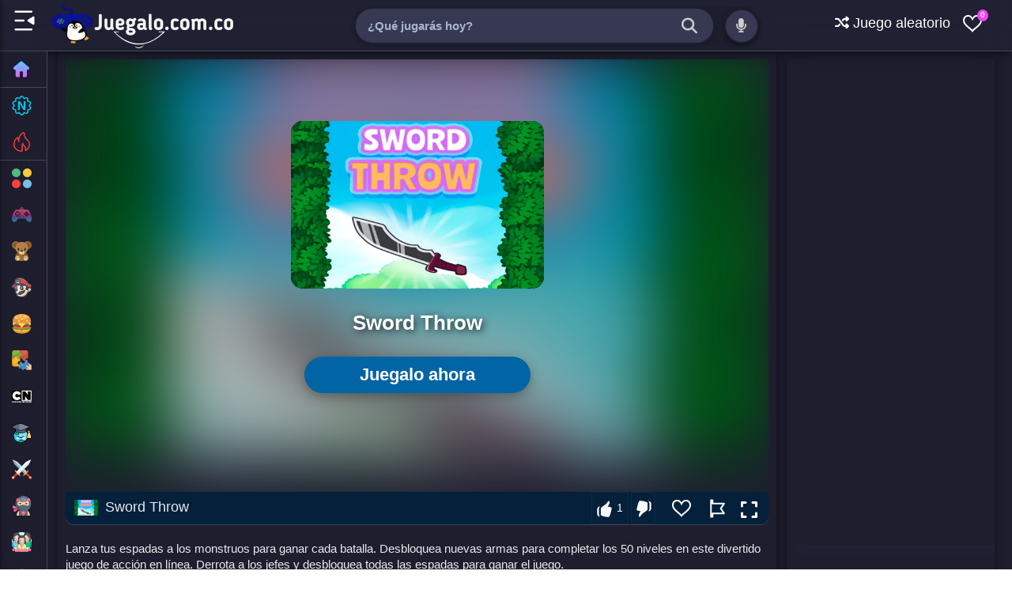

--- FILE ---
content_type: text/html; charset=UTF-8
request_url: https://www.juegalo.com.co/2020/12/sword-throw.html
body_size: 51760
content:
<!DOCTYPE html>
<html dir='ltr' lang='es' xmlns='http://www.w3.org/1999/xhtml' xmlns:b='http://www.google.com/2005/gml/b' xmlns:data='http://www.google.com/2005/gml/data' xmlns:expr='http://www.google.com/2005/gml/expr'>
<head>
<link href='https://www.blogger.com/static/v1/widgets/2944754296-widget_css_bundle.css' rel='stylesheet' type='text/css'/>
<meta charset='utf-8'/>
<meta content='width=device-width,initial-scale=1' name='viewport'/>
<meta content='Juegalo,Juégalo,Juegos,Juegos gratis,juegos online,juegos niños,Games' name='keywords'/>
<meta content='text/html; charset=UTF-8' http-equiv='Content-Type'/>
<meta content='blogger' name='generator'/>
<link href='https://www.juegalo.com.co/favicon.ico' rel='icon' type='image/x-icon'/>
<link href='https://www.juegalo.com.co/2020/12/sword-throw.html' rel='canonical'/>
<link rel="alternate" type="application/atom+xml" title="Juegalo - Atom" href="https://www.juegalo.com.co/feeds/posts/default" />
<link rel="alternate" type="application/rss+xml" title="Juegalo - RSS" href="https://www.juegalo.com.co/feeds/posts/default?alt=rss" />
<link rel="service.post" type="application/atom+xml" title="Juegalo - Atom" href="https://www.blogger.com/feeds/1980227438565635761/posts/default" />

<link rel="alternate" type="application/atom+xml" title="Juegalo - Atom" href="https://www.juegalo.com.co/feeds/1540682987933674751/comments/default" />
<!--Can't find substitution for tag [blog.ieCssRetrofitLinks]-->
<link href='https://blogger.googleusercontent.com/img/b/R29vZ2xl/AVvXsEgN0Qy5UfuFBYL1im6zATsTW_Fh8lvSmRaUOLanAT_EqaL4t8_vtZ6O-fkHFDDq4BIRKn5GcxX65bT-bHBQJyZqvjOiKw96wrZDJ0Swps6lNM-DoPjkDl4_DNosSGinS_0rrPvulBlbAxc/s512/sword-throw.jpg' rel='image_src'/>
<meta content='https://www.juegalo.com.co/2020/12/sword-throw.html' property='og:url'/>
<meta content='Sword Throw' property='og:title'/>
<meta content='En Juegalo puedes jugar juegos en línea gratis en la escuela o en casa. juégalo tiene la mejor selección de juegos gratis online.' property='og:description'/>
<meta content='https://blogger.googleusercontent.com/img/b/R29vZ2xl/AVvXsEgN0Qy5UfuFBYL1im6zATsTW_Fh8lvSmRaUOLanAT_EqaL4t8_vtZ6O-fkHFDDq4BIRKn5GcxX65bT-bHBQJyZqvjOiKw96wrZDJ0Swps6lNM-DoPjkDl4_DNosSGinS_0rrPvulBlbAxc/w1200-h630-p-k-no-nu/sword-throw.jpg' property='og:image'/>
<meta content='eafe1553c48f352e55e1' name='wot-verification'/>
<meta content='IE=9; IE=8; IE=7; IE=EDGE; chrome=1' http-equiv='X-UA-Compatible'/>
<meta content='blogger' name='generator'/>
<link href='https://www.blogger.com/openid-server.g' rel='openid.server'/>
<link href='https://www.juegalo.com.co/' rel='openid.delegate'/>
<link href='https://ext.juegalo.com.co/manifest.json' rel='manifest'/>
<!-- Item or Static Page Title -->
<!-- Post or Static page with a shorter Title displays the Blog Title Too -->
<title>Sword Throw - &#161;Juega Gratis Online! | Juegalo</title>
<meta content='Sword Throw | Juegalo' property='og:title'/>
<meta content='article' property='og:type'/>
<!-- description and og description -->
<meta content='En Juegalo puedes jugar juegos en línea gratis en la escuela o en casa. juégalo tiene la mejor selección de juegos gratis online.' name='description'/>
<meta content='En Juegalo puedes jugar juegos en línea gratis en la escuela o en casa. juégalo tiene la mejor selección de juegos gratis online.' property='og:description'/>
<meta content='Juegalo - juegos gratis online en juégalo' itemprop='name'/>
<meta content='https://img.juegalo.com.co/juegalo-gratis.webp' itemprop='image'/>
<meta content='Juegalo' name='Author'/>
<meta content='info@juegalo.com.co' name='Email'/>
<meta content='QTy71mBkIz1ncu1spdTmlydjL5vPfg1HC0Mh9-jGJAI' name='google-site-verification'/>
<meta content='d127b22603ca1cace6fb6570c7d702bc' name='p:domain_verify'/>
<meta content='big' name='msvalidate.01'/>
<meta content='IE=edge,chrome=1' http-equiv='X-UA-Compatible'/>
<meta content='document' name='resource-type'/>
<meta content='all' name='audience'/>
<meta content='general' name='rating'/>
<meta content='all' name='robots'/>
<meta content='all, index, follow' name='robots'/>
<meta content='index, follow' name='robots'/>
<meta content='all' name='googlebot'/>
<meta content='all, index, follow' name='googlebot'/>
<meta content='index, follow' name='googlebot'/>
<meta content='all' name='yahoo-slurp'/>
<meta content='all, index, follow' name='yahoo-slurp'/>
<meta content='index, follow' name='yahoo-slurp'/>
<meta content='index, follow' name='msnbot'/>
<meta content='all' name='ia_archiver'/>
<meta content='all' name='googlebot-image'/>
<meta content='es' http-equiv='content-language'/>
<meta content='es' name='language'/>
<meta content='colombia' name='geo.country'/>
<meta content='global' name='distribution'/>
<meta content='medellin' name='geo.placename'/>
<!-- Metas para Facebook -->
<meta content='Sword Throw' property='og:title'/>
<meta content='https://www.juegalo.com.co/2020/12/sword-throw.html' property='og:url'/>
<meta content='article' property='og:type'/>
<meta content='Juegalo' property='og:site_name'/>
<meta content='https://blogger.googleusercontent.com/img/b/R29vZ2xl/AVvXsEgN0Qy5UfuFBYL1im6zATsTW_Fh8lvSmRaUOLanAT_EqaL4t8_vtZ6O-fkHFDDq4BIRKn5GcxX65bT-bHBQJyZqvjOiKw96wrZDJ0Swps6lNM-DoPjkDl4_DNosSGinS_0rrPvulBlbAxc/s512/sword-throw.jpg' property='og:image'/>
<meta content='1200' property='og:image:width'/>
<meta content='630' property='og:image:height'/>
<!-- Fin Metas para Facebook -->
<!--Datos estructurados-->
<!-- Enlaces al sitio-->
<script type='application/ld+json'>
{
  "@context": "https://schema.org",
  "@type": "WebSite",
  "name": "Juegalo",
  "alternateName": "Juegalo juegos gratis",
  "url": "https://www.juegalo.com.co",
  "author": {
    "@type": "Person",
    "name": "Joel Cordoba",
    "url": "https://www.linkedin.com/in/joelcordoba/"
  },
  "image": "https://img.juegalo.com.co/Juegalo.webp",
  "headline": "Juegalo"
}
</script>
<!-- Fin enlaces al sitio-->
<script type='application/ld+json'>
{
  "@context": "http://schema.org",
  "@type": "Organization",
  "url": "https://www.juegalo.com.co/",
  "contactPoint": [{
    "@type": "ContactPoint",
    "telephone": "+57 323 5490338",
    "contactType": "customer service"
  }]
}
</script>
<!--Fin datos estructurados-->
<!--Links paginas Sociales-->
<script type='application/ld+json'>
{
  "@context": "http://schema.org",
  "@type": "Person",
  "name": "Joel Cordoba",
  "url": "https://www.linkedin.com/in/joelcordoba/",
  "sameAs": [
    "https://www.facebook.com/Juegalo.com.co",
    "https://twitter.com/Juegalooficial",
    "https://www.instagram.com/juegalo.com.co"
  ]
}
</script>
<!--Fin Paginas Sociales-->
<!--Meta logo -->
<script type='application/ld+json'>
{
  "@context": "http://schema.org",
  "@type": "Organization",
  "url": "https://www.juegalo.com.co/",
  "logo": "https://img.juegalo.com.co/Juegalo.webp"
}
</script>
<!--Fin Meta logo -->
<meta content='#FFF' name='msapplication-TileColor'/>
<meta content='#2F3BA2' name='theme-color'/>
<meta content='https://img.juegalo.com.co/ms-icon-144x144.png' name='msapplication-TileImage'/>
<link href='https://img.juegalo.com.co/favicon-16x16.png?cache=31556952' rel='icon' type='image/x-icon'/>
<link href='https://img.juegalo.com.co/favicon-32x32.png' rel='icon' sizes='32x32'/>
<link href='https://img.juegalo.com.co/apple-icon-57x57.png' rel='apple-touch-icon' sizes='57x57'/>
<link href='https://img.juegalo.com.co/apple-icon-60x60.png' rel='apple-touch-icon' sizes='60x60'/>
<link href='https://img.juegalo.com.co/apple-icon-72x72.png' rel='apple-touch-icon' sizes='72x72'/>
<link href='https://img.juegalo.com.co/apple-icon-76x76.png' rel='apple-touch-icon' sizes='76x76'/>
<link href='https://img.juegalo.com.co/apple-icon-114x114.png' rel='apple-touch-icon' sizes='114x114'/>
<link href='https://img.juegalo.com.co/apple-icon-120x120.png' rel='apple-touch-icon' sizes='120x120'/>
<link href='https://img.juegalo.com.co/apple-icon-144x144.png' rel='apple-touch-icon' sizes='144x144'/>
<link href='https://img.juegalo.com.co/apple-icon-152x152.png' rel='apple-touch-icon' sizes='152x152'/>
<link href='https://img.juegalo.com.co/apple-icon-180x180.png' rel='apple-touch-icon' sizes='180x180'/>
<link href='https://img.juegalo.com.co/android-icon-192x192.png' rel='icon' sizes='192x192' type='image/png'/>
<link href='https://img.juegalo.com.co/favicon-32x32.png' rel='icon' sizes='32x32' type='image/png'/>
<link href='https://img.juegalo.com.co/favicon-96x96.png' rel='icon' sizes='96x96' type='image/png'/>
<link href='https://img.juegalo.com.co/favicon-16x16.png' rel='icon' sizes='16x16' type='image/png'/>
<script src="/cdn-cgi/scripts/7d0fa10a/cloudflare-static/rocket-loader.min.js" data-cf-settings="035b969001d0711fa69796b5-|49"></script><link as='style' href='https://fonts.googleapis.com/css?family=Roboto:300,400italic,400,500,500italic,700,700italic,900%7CMaterial+Icons' onload='this.onload=null;this.rel=&#39;stylesheet&#39;' rel='preload'/>
<noscript>
<link href='https://fonts.googleapis.com/css?family=Roboto:300,400italic,400,500,500italic,700,700italic,900%7CMaterial+Icons' rel='stylesheet'/>
</noscript>
<script src="/cdn-cgi/scripts/7d0fa10a/cloudflare-static/rocket-loader.min.js" data-cf-settings="035b969001d0711fa69796b5-|49"></script><link as='style' crossorigin='anonymous' href='https://cdnjs.cloudflare.com/ajax/libs/font-awesome/6.5.0/css/all.min.css' onload='this.onload=null;this.rel=&#39;stylesheet&#39;' rel='preload'/>
<noscript>
<link crossorigin='anonymous' href='https://cdnjs.cloudflare.com/ajax/libs/font-awesome/6.5.0/css/all.min.css' rel='stylesheet'/>
</noscript>
<link as='script' href='https://ajax.googleapis.com/ajax/libs/jquery/3.7.1/jquery.min.js' rel='preload'/>
<!-- Script protegido de Rocket Loader -->
<script data-cfasync='false' src='https://ajax.googleapis.com/ajax/libs/jquery/3.7.1/jquery.min.js'></script>
<link as='script' href='https://w.likebtn.com/js/w/widget.js' rel='preload'/>
<script data-cfasync='false' id='likebtn_wjs' src='https://w.likebtn.com/js/w/widget.js'></script>
<title>Sword Throw ~ Juegalo</title>
<style id='page-skin-1' type='text/css'><!--
body#layout ul{list-style-type:none;list-style:none}
body#layout ul li{list-style-type:none;list-style:none}
body#layout #skiplinks{display:none}
body#layout #header-wrapper {margin-bottom:10px;min-height:120px;}
]
--></style>
<style type='text/css'>
.widget#LinkList201{background:none;margin:0;padding:0;box-shadow:none;outline:0;border:0}
.wjs-section__more {display: inline-block;}
.stns-title, .stns-image, .stns-image img {width: 100%;}
.stns-content {overflow: hidden}
.wjs-section {
  display: flex;
  flex: 1 0 100%;
  flex-wrap: wrap;
  font-size: 14px;
  margin-top: calc(var(--wjs-gutter-y) * -1);
  margin-left: calc(var(--wjs-gutter-x) / -2);
  margin-right: calc(var(--wjs-gutter-x) / -2);
  align-items: stretch;
}

.stns-card {
  flex-shrink: 0;
  width: 100%;
  max-width: 100%;
  flex: 0 0 auto;
  padding-right: calc(var(--wjs-gutter-x) / 2);
  padding-left: calc(var(--wjs-gutter-x) / 2);
  margin-top: var(--wjs-gutter-y);
  display: flex;
  flex-direction: column; 
}

.stns-title, .stns-image, .stns-content {
  flex-grow: 1; 
}

.stns-image img {
  width: 100%;
  border-radius: 5px; 
}

@media (min-width: 376px) {
  .stns-card {
    width: 50%;
  }
}

@media (min-width: 100%) {
  .stns-card {
    width: 33.333333%;
  }
  .wjs-section {
    font-size: 16px;
  }
}


.button .fa-arrows-alt {
  display: none;
}

/*-- Botones --*/
.btn {
    border: none;
    cursor: pointer;
    color: #fff;
    display: inline-block;
    padding: 9px 10px; /* margen interno */
    border-radius: 50px; /* borde redondeado */
    text-align: center;
    line-height: 20px;
    font-size: 18px; /* tamaño de las letras */
    overflow: visible;
    margin-left: 1px;
    box-shadow: 0px 6px 18px -5px rgba(0, 0, 0, 0.5);
    background-size: 300% 100%;
    moz-transition: all .4s ease-in-out;
    -o-transition: all .4s ease-in-out;
    -webkit-transition: all .4s ease-in-out;
    transition: all .4s ease-in-out;
}

.btn:visited, .btn:hover {
    color: #fff;
}

.btn:hover {
    background-position: 100% 0;
    moz-transition: all .4s ease-in-out;
    -o-transition: all .4s ease-in-out;
    -webkit-transition: all .4s ease-in-out;
    transition: all .4s ease-in-out;
}

.icon-svg svg {
    width: 18px;
    height: 18px;
    fill: currentColor;
    display: inline-block;
    vertical-align: middle;
    margin-top: -4px;
}

/* Verde */
.btn.color-verde {
    background-image: linear-gradient(to right, #137f4c, #2bb673, #2bb673, #137f4c);
}

/* Azul */
.btn.color-azul {
    background-image: linear-gradient(to right, #0377a8, #4481eb, #4481eb, #0377a8);
}

/* Rojo */
.btn.color-rojo {
    background-image: linear-gradient(to right, #eb3941, #f15e64, #f15e64, #eb3941);
}

/* Amarillo */
.btn.color-amarillo {
    background-image: linear-gradient(to right, #e48803, #e4ae2d, #e4ae2d, #e48803);
}

/* Oscuro */
.btn.color-oscuro {
    background-image: linear-gradient(to right, #29323c, #485563, #485563, #29323c);
}

/* Claro */
.btn.color-claro {
    background-image: linear-gradient(to right, #ccc, #e8e8e8, #e8e8e8, #ccc);
    color: #000;
}

/* Facebook */
.btn.color-facebook {
    background-image: linear-gradient(to right, #3b5998, #4c70ba, #4c70ba, #3b5998);
 
}

/* X (anteriormente Twitter) */
.btn.color-x {
    background-color: #000; /* Cambia el color de fondo a negro */
    transition: background-color 0.4s ease-in-out;
}

.sr-only {
  position: absolute;
  width: 1px;
  height: 1px;
  padding: 0;
  margin: -1px;
  overflow: hidden;
  clip: rect(0, 0, 0, 0);
  white-space: nowrap;
  border: 0;
}

  
  
.btn[data-tooltip] {
  position: relative;
}

.btn[data-tooltip]::after {
  content: attr(data-tooltip);
  position: absolute;
  top: 125%; /* Debajo del botón */
  left: 50%;
  transform: translateX(-50%);
  background-color: #333;
  color: #fff;
  padding: 6px 10px;
  font-size: 14px;
  white-space: nowrap;
  border-radius: 5px;
  opacity: 0;
  pointer-events: none;
  transition: opacity 0.3s ease, transform 0.3s ease;
  z-index: 999;
  box-shadow: 0 3px 10px rgba(0, 0, 0, 0.3);
}

.btn[data-tooltip]::before {
  content: '';
  position: absolute;
  top: 115%; /* Flechita debajo del botón */
  left: 50%;
  transform: translateX(-50%);
  border: 6px solid transparent;
  border-bottom-color: #333;
  opacity: 0;
  transition: opacity 0.3s ease;
  z-index: 998;
}

.btn[data-tooltip]:hover::after,
.btn[data-tooltip]:hover::before {
  opacity: 1;
}

/* Estilos para el pie de página */
.copyright {
  background-color: #2f3237;
  color: #eaeef1;
  padding: 1px 0;
  text-align: center;
  font-family: Arial, sans-serif;
  border-top: 10px solid #3367d6;
  margin-top: 20px;
}

.copyright a {
  color: #eaeef1;
  text-decoration: none; 
  transition: color 0.3s; 
  margin-right: 10px;
}

.copyright a:hover {
  color: #2fa1f7; 
}


.responsive-image-container img {
    border-radius: 15px;
    box-shadow: rgba(0, 0, 0, 0.1) 0px 4px 8px;
    max-width: 0px;
    height: 0px;
  }
  
.post-thumbnail-img {
  width: 100%;
  height: auto;
  object-fit: cover;
  image-rendering: -webkit-optimize-contrast;
  image-rendering: crisp-edges;
}
  
.hidden-video {
  opacity: 0;
  pointer-events: none; 
  position: absolute; 
  width: 1px;
  height: 1px;
}

/* Contenedor de la miniatura */
.nuevo-contenedor {
    position: relative;
    display: block;
    overflow: hidden;
    width: 100%;
    height: auto;
    aspect-ratio: 16 / 9;
    border-radius: 10px;
}

/* Imagen de la miniatura */
.nuevo-contenedor img {
    width: 100%;
    height: 100%;
    object-fit: cover;
    transition: opacity 0.3s ease;
}

/* Video de la miniatura */
.nuevo-contenedor .nuevo-video {
    position: absolute;
    top: 0;
    left: 0;
    width: 100%;
    height: 100%;
    object-fit: cover;
    opacity: 0;
    transition: opacity 0.3s ease;
    z-index: 1;
}

/* Efecto hover: ocultar imagen y mostrar video */
.nuevo-contenedor.video-ready img {
    opacity: 0;
}

.nuevo-contenedor.video-ready .nuevo-video {
    opacity: 1;
}

/*-- slider --*/
.slider-wrapper {
  position: relative;
  width: 100%;
  overflow: hidden;
  height: 320px; /* Aumentado de 270px */
}

.slider-container {
  display: flex;
  overflow: hidden;
  scroll-snap-type: x mandatory;
  gap: 10px;
  padding: 10px;
  background: #1e1e2f;
  border-radius: 10px;
  position: relative;
  white-space: nowrap;
  height: 300px; /* Aumentado de 250px */
}

.slide {
  min-width: 300px;
  scroll-snap-align: start;
  background: #1e1e2f;
  border-radius: 5px;
  overflow: hidden;
  position: relative;
  display: inline-block;
  box-shadow: 0 4px 6px rgba(0, 0, 0, 0.1);
  height: 300px; /* Aumentado de 250px */
}

.slide img,
.slide video {
  width: 100%;
  height: 200px; /* Mantenemos igual la altura de la imagen */
  object-fit: cover;
  border-radius: 10px 2px 0 0;
}

.slide-title {
  color: #ffffffe6;
  padding: 35px 10px; /* Aumentado el padding vertical de 15px */
  font-size: 16px;
  text-align: center;
  background: #1e1e2f;
  width: 100%;
  box-sizing: border-box;
  font-weight: bold;
  position: absolute;
  bottom: 25px;
  left: 0;
  z-index: 2;
  height: 80px; /* Añadido altura fija para el título */
  display: flex;
  align-items: center;
  justify-content: center;
}

.slide a {
  display: block;
  text-decoration: none;
  color: inherit;
}

.slide video {
  display: none;
}

.slide.has-video:hover img {
  display: none;
}

.slide.has-video:hover video {
  display: block;
}

.label {
  position: absolute;
  top: 0px;
  left: 0px;
  background: #fcd427;
  color: black;
  padding: 4px 8px;
  font-size: 14px;
  border-radius: 3px;
  font-weight: bold;
  text-transform: uppercase;
  z-index: 3;
}

.slider-nav {
  position: absolute;
  top: 150px; /* Ajustado por el aumento de altura */
  transform: translateY(-50%);
  background: rgba(0, 0, 0, 0.5);
  color: white;
  padding: 20px;
  cursor: pointer;
  z-index: 10;
  box-shadow: 0 0 5px rgba(0, 0, 0, 0.3);
  transition: background 0.3s ease, box-shadow 0.3s ease;
  font-size: 24px;
  display: none;
}

.slider-nav:hover {
  background: rgba(0, 0, 0, 0.7);
  box-shadow: 0 0 15px rgba(0, 0, 0, 0.5);
}

.prev {
  left: 10px;
}

.next {
  right: 10px;
}
   
.support-section {
    max-width: 800px;
    margin: 0 auto;
    padding: 20px;
    background-color: #f9f9f9;
    border-radius: 10px;
    box-shadow: 0 4px 8px rgba(0, 0, 0, 0.1);
    font-family: Arial, sans-serif;
  }

  .support-section h2 {
    color: #333;
    text-align: center;
  }

  .support-section p {
    text-align: center;
    margin-bottom: 20px;
    color: #555;
  }

/* === SLIDER POR ETIQUETA 2 === */
.etiqueta-slider-2 {
  position: relative;
  width: 100%;
  overflow: hidden;
  height: 270px;
}

.etiqueta-container-2 {
  display: flex;
  overflow: hidden;
  scroll-snap-type: x mandatory;
  gap: 10px;
  padding: 10px;
  background: #1e1e2f;
  border-radius: 8px;
  white-space: nowrap;
  height: 250px;
}

.etiqueta-container-2 .slide-2 {
  min-width: 300px;
  scroll-snap-align: start;
  background: #1e1e2f;
  border-radius: 2px;
  overflow: hidden;
  display: inline-block;
  box-shadow: 0 4px 6px rgba(0, 0, 0, 0.1);
  height: 250px;
  position: relative;
}

.etiqueta-container-2 .slide-2 a {
  display: block;
  text-decoration: none;
  color: inherit;
}

.etiqueta-container-2 .slide-2 img,
.etiqueta-container-2 .slide-2 video {
  width: 100%;
  height: 200px;
  object-fit: cover;
  border-radius: 10px 2px 0 0;
}

.etiqueta-container-2 .slide-2 video {
  display: none;
}

.etiqueta-container-2 .slide-2.has-video:hover img {
  display: none;
}

.etiqueta-container-2 .slide-2.has-video:hover video {
  display: block;
}

.etiqueta-container-2 .slide-title-2 {
  color: #ffffffe6;
  padding: 15px 10px;
  font-size: 16px;
  text-align: center;
  background: #1e1e2f;
  width: 100%;
  box-sizing: border-box;
  font-weight: bold;
  position: absolute;
  bottom: 0;
  left: 0;
  z-index: 2;
}

.etiqueta-container-2 .label-2 {
  position: absolute;
  top: 0;
  left: 0;
  background: #C62828;
  color: #FFFFFF;
  padding: 5px 8px;
  font-size: 13px;
  border-radius: 0 0 8px 0;
  font-weight: bold;
  text-transform: uppercase;
  z-index: 3;
}

.etiqueta-prev-2,
.etiqueta-next-2 {
  position: absolute;
  top: 135px;
  transform: translateY(-50%);
  background: rgba(0, 0, 0, 0.5);
  color: white;
  padding: 20px;
  cursor: pointer;
  z-index: 10;
  box-shadow: 0 0 5px rgba(0, 0, 0, 0.3);
  transition: background 0.3s ease, box-shadow 0.3s ease;
  font-size: 24px;
  display: none;
}

.etiqueta-prev-2:hover,
.etiqueta-next-2:hover {
  background: rgba(0, 0, 0, 0.7);
  box-shadow: 0 0 15px rgba(0, 0, 0, 0.5);
}

.etiqueta-prev-2 {
  left: 10px;
}

.etiqueta-next-2 {
  right: 10px;
}  
 

 /* === SLIDER POR ETIQUETA 3 === */
.etiqueta-slider-3 {
  position: relative;
  width: 100%;
  overflow: hidden;
  height: 270px;
  margin-top: 20px; /* Separación del slider 2 */
}

.etiqueta-container-3 {
  display: flex;
  overflow: hidden;
  scroll-snap-type: x mandatory;
  gap: 10px;
  padding: 10px;
  background: #1e1e2f;
  border-radius: 8px;
  white-space: nowrap;
  height: 250px;
}

.etiqueta-container-3 .slide-3 {
  min-width: 300px;
  scroll-snap-align: start;
  background: #1e1e2f;
  border-radius: 2px;
  overflow: hidden;
  display: inline-block;
  box-shadow: 0 4px 6px rgba(0, 0, 0, 0.1);
  height: 250px;
  position: relative;
}

.etiqueta-container-3 .slide-3 a {
  display: block;
  text-decoration: none;
  color: inherit;
}

.etiqueta-container-3 .slide-3 img,
.etiqueta-container-3 .slide-3 video {
  width: 100%;
  height: 200px;
  object-fit: cover;
  border-radius: 10px 2px 0 0;
}

.etiqueta-container-3 .slide-3 video {
  display: none;
}

.etiqueta-container-3 .slide-3.has-video:hover img {
  display: none;
}

.etiqueta-container-3 .slide-3.has-video:hover video {
  display: block;
}

.etiqueta-container-3 .slide-title-3 {
  color: #ffffffe6;
  padding: 15px 10px;
  font-size: 16px;
  text-align: center;
  background: #1e1e2f;
  width: 100%;
  box-sizing: border-box;
  font-weight: bold;
  position: absolute;
  bottom: 0;
  left: 0;
  z-index: 2;
}

.etiqueta-container-3 .label-3 {
  position: absolute;
  top: 0;
  left: 0;
  background: #1E5128;
  color: #FFFFFF;
  padding: 5px 8px;
  font-size: 13px;
  border-radius: 0 0 8px 0;
  font-weight: bold;
  text-transform: uppercase;
  z-index: 3;
}

.etiqueta-prev-3,
.etiqueta-next-3 {
  position: absolute;
  top: 135px;
  transform: translateY(-50%);
  background: rgba(0, 0, 0, 0.5);
  color: white;
  padding: 20px;
  cursor: pointer;
  z-index: 10;
  box-shadow: 0 0 5px rgba(0, 0, 0, 0.3);
  transition: background 0.3s ease, box-shadow 0.3s ease;
  font-size: 24px;
  display: none;
}

.etiqueta-prev-3:hover,
.etiqueta-next-3:hover {
  background: rgba(0, 0, 0, 0.7);
  box-shadow: 0 0 15px rgba(0, 0, 0, 0.5);
}

.etiqueta-prev-3 {
  left: 10px;
}

.etiqueta-next-3 {
  right: 10px;
}   
  

.custom-button {
    position: absolute;
    top: 20px;
    left: 0px;
    background: #0074e7;
    color: white;
    padding: 4px 8px; 
    font-size: 14px;
    border-radius: 3px;
    font-weight: bold;
    text-transform: uppercase;
    z-index: 5;
    border: none;
    cursor: pointer;
    width: 80px;
    height: auto; 
    display: inline-block;
    white-space: nowrap;
    box-shadow: 0 2px 4px rgba(0, 0, 0, 0.1);
    
    overflow: visible !important; 
}

.custom-button::before {
    content: ''; 
    position: absolute;
    
    top: -20px; 
    bottom: -20px;
    left: -10px;
    right: -10px;
    min-width: 50px;
    min-height: 50px;
    background: transparent;
    display: block;
    z-index: 1;
}
  
/* === SLIDER POR ETIQUETA 4 === */
.etiqueta-slider-4 {
  position: relative;
  width: 100%;
  background: transparent;
  padding: 18px 0;
}

.etiqueta-container-4 {
  display: flex;
  overflow-x: auto;
  scroll-snap-type: x mandatory;
  gap: 20px;
  scrollbar-width: none;
  scroll-behavior: smooth;
}

.etiqueta-container-4::-webkit-scrollbar { 
  display: none; 
}

.etiqueta-container-4 .slide-4 {
  min-width: 220px;
  max-width: 220px;
  scroll-snap-align: start;
  position: relative;
}


.media-container-4 {
  position: relative;
  width: 100%;
  height: 320px;
  border-radius: 10px;
  overflow: hidden;
  box-shadow: 0 10px 20px rgba(0,0,0,0.5);
  background-color: #000;
}

.etiqueta-container-4 .slide-4 img, 
.etiqueta-container-4 .slide-4 video {
  width: 100%;
  height: 100%;
  object-fit: cover;
  display: block;
}

.etiqueta-container-4 .slide-4 video {
  position: absolute;
  top: 0;
  left: 0;
  opacity: 0; 
  transition: opacity 0.3s ease-in-out;
  z-index: 2;
}

.etiqueta-container-4 .slide-4 img {
  position: relative;
  z-index: 1;
}

.etiqueta-container-4 .slide-4:hover video {
  opacity: 1;
}

.etiqueta-container-4 .slide-title-4 {
  color: #fff;
  padding: 12px 0;
  font-size: 16px;
  font-weight: bold;
  text-align: left;
  white-space: nowrap;
  overflow: hidden;
  text-overflow: ellipsis;
  position: relative;
  z-index: 5;
}

.etiqueta-prev-4, .etiqueta-next-4 {
  position: absolute;
  top: 150px;
  background: rgba(0, 0, 0, 0.8) !important;
  color: white !important;
  width: 45px;
  height: 45px;
  display: flex;
  align-items: center;
  justify-content: center;
  cursor: pointer;
  z-index: 20;
  border-radius: 50%;
  font-size: 20px;
  transition: none !important;
  opacity: 1 !important;
  box-shadow: none !important;
}

.etiqueta-prev-4:hover, .etiqueta-next-4:hover {
  background: rgba(0, 0, 0, 0.8) !important;
  opacity: 1 !important;
  color: white !important;
}

.etiqueta-prev-4 { left: 10px; }
.etiqueta-next-4 { right: 10px; }

 
/* CONTENEDOR PRINCIPAL */
.random-box {
  background: #2b3446;
  border: 2px solid #3367d6;
  border-radius: 14px;
  padding: 26px;
  display: flex;
  align-items: center;
  justify-content: space-between;
  margin-top: 20px;
}

/* TEXTO */
.random-text h2 {
  color: #fff;
  margin: 0 0 6px;
  font-size: 26px;
  font-weight: 800;
}

.random-text p {
  color: #cbd5e1;
  margin: 0;
  font-size: 16px;
}

/* BOTÓN */
.random-btn {
  background: #3367d6;
  color: #fff;
  font-size: 28px;
  width: 70px;
  height: 70px;
  border-radius: 12px;

  border: none;      
  outline: none;     
  box-shadow: none;  

  display: flex;
  align-items: center;
  justify-content: center;
  cursor: pointer;
  transition: transform 0.2s ease;
}

.random-btn:hover {
  transform: scale(1.1) rotate(6deg);
}
  

/*-- Custom 404 Error Page --*/
.error404 #sidebar-container { display: none; }
.errorPage {
  color: #ffffff;
  text-align: center;
  padding: 100px 20px;
  display: flex;
  flex-direction: column;
  align-items: center;
  justify-content: center;
  min-height: 60vh;
}

.errorPage h3 {
  font-size: 180px;
  font-weight: 800;
  line-height: 1;
  margin: 0;
  background: linear-gradient(to bottom, #ffffff, #555555);
  -webkit-background-clip: text;
  -webkit-text-fill-color: transparent;
}

.errorPage h4 {
  font-size: 28px;
  margin: 20px 0;
  color: #ccc;
}

.errorPage p {
  font-size: 18px;
  color: rgba(255, 255, 255, 0.7);
  margin-bottom: 30px;
  max-width: 500px;
}

.errorPage a.homepage {
  display: inline-flex;
  align-items: center;
  gap: 10px;
  background-color: #007bff;
  color: #fff !important;
  padding: 12px 25px;
  border-radius: 50px;
  text-decoration: none;
  font-weight: bold;
  transition: all 0.3s ease;
  box-shadow: 0 4px 15px rgba(0,0,0,0.3);
}

.errorPage a.homepage:hover {
  background-color: #0056b3;
  transform: translateY(-3px);
  text-decoration: none;
} 

#PopularPosts1 {display: none;}

/* --- CABECERA Y TITULOS --- */
  .cabecera-categorias {
    display: flex;
    justify-content: space-between;
    align-items: center;
    flex-wrap: wrap;
    gap: 20px;
    margin: 30px 10px 10px;
  }
  .titulo-categorias {
    font-size: 28px;
    font-weight: bold;
    margin: 0;
    color: #ffffff;
    text-align: left;
  }

  /* SELECTOR PERSONALIZADO */
  .selector-container {
    margin-right: 80px; 
    margin-left: 10px;
    position: relative;
    min-width: 100px;
  }
  .custom-select { position: relative; width: 100%; font-size: 16px; cursor: pointer; }
  .select-header {
    padding: 12px 40px 12px 16px;
    border-radius: 8px;
    border: 2px solid #fff3;
    background-color: #000000;
    color: #ffffff;
    font-weight: 600;
    transition: all 0.3s cubic-bezier(0.175, 0.885, 0.32, 1.275);
  }
  .custom-select:hover .select-header {
    transform: translateY(-2px);
    outline: 3px solid #ffffff;
    outline-offset: 3px;
  }
  .select-options {
    position: absolute;
    top: 100%;
    left: 0;
    right: 0;
    background: #2a2a3f;
    border: 1px solid #444;
    border-radius: 8px;
    margin-top: 10px;
    z-index: 1000;
    display: none;
    box-shadow: 0 10px 25px rgba(0,0,0,0.5);
  }
  .select-option { padding: 12px 16px; color: #fff; transition: background 0.2s; }
  .select-option:hover { background-color: #0064a5; }

  /* GALERIA Y CARDS */
  .galeria-blog {
    display: grid;
    grid-template-columns: repeat(auto-fill, minmax(300px, 1fr));
    gap: 20px;
    padding: 15px;
  }
  .cuadro-carga-v {
    height: 270px;
    border-radius: 12px;
    background: #2a2a3d;
    background-image: linear-gradient(90deg, #2a2a3d 0px, #373752 40px, #2a2a3d 80px);
    background-size: 600px 100%;
    animation: shimmer-juegalo 1.5s infinite linear;
  }
  @keyframes shimmer-juegalo { 0% { background-position: -600px 0; } 100% { background-position: 600px 0; } }

  .entrada-card {
    position: relative;
    border-radius: 12px;
    overflow: hidden;
    background: #1e1e2f;
    text-decoration: none;
    display: block;
    height: 270px;
    transition: 0.3s ease;
  }
  .entrada-thumb { width: 100%; height: 200px; object-fit: cover; display: block; opacity: 1; transition: opacity 0.3s ease; }
  .entrada-video { position: absolute; top: 0; left: 0; width: 100%; height: 200px; object-fit: cover; opacity: 0; transition: opacity 0.3s ease; pointer-events: none; }

  /* EFECTOS SOLO PC */
  @media (min-width: 769px) {
    .entrada-card.video-ready:hover .entrada-thumb { opacity: 0; }
    .entrada-card.video-ready:hover .entrada-video { opacity: 1; }
    .entrada-card:hover { transform: translateY(-5px); }
  }

  /* BOTÓN CARGAR ELÁSTICO */
  .contenedor-boton { text-align: center; margin: 40px 0; width: 100%; }
  .boton-cargar {
    display: inline-flex;
    align-items: center;
    gap: 8px;
    padding: 16px 60px;
    background-color: #0064a5;
    color: white;
    border: none;
    border-radius: 10px;
    font-weight: bold;
    cursor: pointer;
    transition: all 0.3s cubic-bezier(0.175, 0.885, 0.32, 1.275);
  }
  .boton-cargar:hover {
    background-color: #0084d6;
    transform: translateY(-5px) scale(1.05);
    box-shadow: 0 10px 20px rgba(0, 100, 165, 0.4);
  }

  /* --- MÓVIL: BLOQUEO TOTAL DE VIDEO --- */
  @media (max-width: 768px) {
    .cabecera-categorias { flex-direction: column !important; align-items: flex-start !important; padding: 22px 10px 0 !important; }
    .titulo-categorias { font-size: 22px; }
    .selector-container { margin: 10px 0 0 0; width: 100%; }
    .galeria-blog { grid-template-columns: 1fr; padding: 10px; }
    .entrada-card { height: 310px; }
    .entrada-thumb { height: 240px; opacity: 1 !important; }
    .entrada-video { display: none !important; visibility: hidden; } /* Forzado por CSS */
    .boton-cargar { width: 90%; justify-content: center; }
  }

  

/* título y mensaje */
.mi-titulo-personalizado {
    margin-left: 15px !important; 
    margin-top: 15px !important; 
    margin-bottom: 10px !important;
}

.mi-titulo-personalizado h1 {
    color: #fff !important;
    font-size: 24px !important;
    font-weight: 700 !important;
    letter-spacing: 0.5px !important;
    text-transform: none !important;
    font-family: 'Inter', sans-serif !important;
    margin: 0 !important;
}

.mensaje-vacio {
    color: #aaaaaa !important;
    font-size: 16px !important;
    
    margin: 10px 0 !important; 
    font-family: 'Inter', sans-serif !important;
}

.status-msg-wrap, .status-msg-border {
    display: none !important;
}
  
body {
    font-family: Arial, sans-serif;
    margin: 0;
    padding: 0;
    background-color: #1e1e2f;
  }
  .container {
    max-width: 95%;
    margin: 0 auto;
   }

/* Estilo del menú desplegable */
.dropdown {
  position: fixed;
  top: 18px;
  right: 20px; 
  left: auto;
  display: inline-block;
}

/* Estilo del icono */
.dropdown span i {
  font-size: 20px; 
  color: white;
  cursor: pointer;
}

/* Estilo del menú desplegable */
.dropdown-content {
  display: none;
  position: absolute;
  background-color: white;
  border: 1px solid #ddd;
  border-radius: 4px;
  box-shadow: 0 8px 16px rgba(0, 0, 0, 0.2);
  z-index: 1;
  left: -240px; 
  top: 60px;
  min-width: 250px;
}


/* Estilo de los enlaces del submenú */
.dropdown-content a {
  color: #333;
  padding: 12px 16px;
  text-decoration: none;
  display: block;
}


.dropdown:hover .dropdown-content {
  display: block;
}

/* Estructura
-----------------------------------------*/
.wjs-section {
   --wjs-gutter-x: 1rem; /* Separacion orizontal */
   --wjs-gutter-y: 1rem; /* Separacion vertical */
}
/* Cuerpo
-----------------------------------------*/
.stns-content {
   box-shadow: 0 3px 6px -2px rgba(0, 0, 0, 0.25); /* sombra */
   border-radius: 4px; /* bordes redondeados */
}
/* Contenedor de datos
-----------------------------------------*/
.stns-meta {
   padding: 1.2em; /* relleno */
   background-color: #1e1e2f; /* color de fondo */
}
/* Titulo
-----------------------------------------*/
.stns-title {
   font-size: 1em; /* tamaño del título */
   margin-bottom: .25em; /* separación */
   color: #464646; /* color del titulo */
   font-weight: 500; /* densidad del texto */
}
/* Fecha
-----------------------------------------*/
.stns-date {
   font-size: .0em; /* tamaño del texto */
   color: #BBBBBB; /* color de la fecha */
}
/* Resumen
-----------------------------------------*/
  
.stns-snippet {
   margin-top: .em; /* separación */
   color: #E0E0E0; /* color del texto */
}
/* Boton quot;Mostrar todoquot;
-------------------------------------*/
.wjs-section__more {
   width: 100%; /* Ancho del 100% */
   margin-top: 1.5rem; /* Separacion */
   padding: .7rem 1rem; /* Ajusta el relleno según sea necesario */
   background-color: #2b3448; /* Color de fondo */
   font-size: 120%; /* Tamaño del texto */
   font-weight: 500; /* Densidad del texto */
   color: #757575; /* Color del texto */
   border-radius: 0px; /* Bordes redondeados */
   text-align: center; /* Centro el texto */
}
  
#header-wrapper {
  width:100%;
  padding:0;
  color:#212121;
  font-weight:400;
  background-color: rgba(33, 34, 51, 0.9);
  position:fixed;
  top:0;
  left:0;
  width:100%;
  height:65px;
 box-shadow: 2px 1px 1px rgba(0,0,0,.15);
  z-index:999;
 border-bottom: 1px solid #474c59e6;
 backdrop-filter: blur(16px);              
  -webkit-backdrop-filter: blur(16px);    
  
  
}
#header {
  max-width:768px; 
  color:#212121;
  text-align:left;
  margin:0 auto;
}

#header h1 {
  margin:0;
  padding:0;
  font-size:0%;
  float:left;
  color:#212121;
  line-height:15px;
}

#header a {
  color:#ffffff;
  text-decoration:none;
  -webkit-transition:all .4s ease;
  transition:all .4s ease;
}

#header a:hover {
  color: #ffffffe6;
  background-color: rgba(255, 255, 255, 0.1);
  text-shadow: #ffffffe6;
  border-radius: 5px;
}



#header .description {
  margin:0 0 0 20px;
  padding:0 0 15px;
  text-transform: none;
  line-height:60px;
  float:left;
}

#header-img {
  margin-top:-5px;
  margin-right:5px;
  height:auto;
  width:auto;
  vertical-align:middle;
}

#header-wrapper h5{background:none;border:none}


a img{border-width:0}

#body-wrapper {
    margin: 0px;
    padding: 0px;
}
 
 
  

 /* Contenedor de la miniatura */
    .relCard-image {
      position: relative;
      display: block;
      overflow: hidden;
      width: 100%;
      height: auto;
      aspect-ratio: 16 / 9;
    }

    /* Imagen */
    .relCard-image img {
      width: 100%;
      height: 100%;
      object-fit: cover;
      transition: opacity 0.3s ease;
    }

    /* Video */
    .relCard-image .hover-video {
      position: absolute;
      top: 0;
      left: 0;
      width: 100%;
      height: 100%;
      object-fit: cover;
      opacity: 0;
      transition: opacity 0.3s ease;
      z-index: 1;
    }

    /* Nueva clase para cuando el video debe mostrarse */
    .relCard-image.video-ready img {
      opacity: 0;
    }

    .relCard-image.video-ready .hover-video {
      opacity: 1;
    }

    /* Asegurar una sola columna en móviles */
    @media (max-width: 767px) {
      .relCard {
        width: 100% !important;
        float: none !important;
        margin-right: 0 !important;
        margin-left: 0 !important;
      }
      
      #wjs-related {
        display: block !important;
      }
      
      #load-more-button {
        width: 100%;
        box-sizing: border-box;
      }
    }
  
 


.parent-container {
    position: relative;
}

.gtranslate_wrapper {
    float: left;
    position: absolute;
    top: 25px;
    left: 20px;
    z-index: 1000;
}

@media only screen and (max-width: 1024px) {
    .gtranslate_wrapper {
        display: none;
    }
}

@media only screen and (max-width: 768px) {
    .gtranslate_wrapper {
        top: 15px; 
        left: 5px;
    }
}

div[id^="gt_float_wrapper"], 
.gt_white_content, 
.gt_float_content {
    background-color: #1a1a1a !important;
    border-radius: 20px !important;
    padding: 20px !important;
    border: none !important;
    box-shadow: 0 10px 30px rgba(0,0,0,0.5) !important;
    height: auto !important; 
    max-height: 80vh !important;
    width: 820px !important; 
    max-width: 95vw !important;
}


div[id^="gt_float_wrapper"] a, 
.gt_white_content a,
.gt_float_content a {
    color: #ffffff !important;
    border: none !important;
    background: transparent !important;
    font-family: sans-serif !important;
    display: inline-flex !important;
    align-items: center !important;
    padding: 8px !important;
    width: 190px !important; 
    text-decoration: none !important;
}


div[id^="gt_float_wrapper"] a img, 
.gt_white_content a img {
    /* Esto crea el círculo perfecto */
    border-radius: 50% !important; 
    width: 24px !important;
    height: 24px !important;
    aspect-ratio: 1 / 1 !important;
    object-fit: cover !important;
    
    margin-right: 12px !important;
    border: none !important;
    display: inline-block !important;
}


div[id^="gt_float_wrapper"] a:hover, 
.gt_white_content a:hover {
    background-color: #333333 !important;
    border-radius: 10px !important;
}


div[id^="gt_float_wrapper"]:not([style*="display: block"]) {
    display: none !important;
}

  




#outer-wrapper {
   width: 98%;
    margin: 0 auto;
    padding: 0;
    text-align: left;
}

#content-wrapper {
    width: 95%;             
    margin: 16px auto 0;     
    padding: 0;              
    background: #1e1e2f;
    overflow: hidden;
}



/* Search */
.color-form {
  background: rgba(0, 0, 0, .1);
  border: 0px solid #0064a5;
  border-radius: 20px;
  margin-left: auto;
  margin-right: auto;
  max-width: 720px;
  position: relative;
  transition: background 100ms ease-in, width 100ms ease-out;
  box-shadow: 0 2px 5px rgba(0, 0, 0, 0.1);
  display: flex;
  align-items: center;
}

.search-form {
  border: 2px solid #1e1e2f;
  width: 100%;
  padding: 13px 15px;
  color: #ffffffe6;
  outline: 0;
  font-weight: 700;
  margin: 0;
  box-sizing: border-box;
  background: #373952;
  border-radius: 30px;
  box-shadow: 0 2px 5px rgba(0, 0, 0, 0.1);
  font-size: 15px;
  position: relative;
  transition: border-color 0.3s, box-shadow 0.3s, width 0.3s;
}


.search-form:hover, .search-button:hover ~ .search-form, .search-form:focus {
  border-color: #0064a5;
  box-shadow: 0 5px 10px rgba(0, 0, 0, 0.2);
}

.search-form::placeholder {
  color: #a8b3cf;
  opacity: 1;
}

.search-button {
  background: none;
  border: none;
  color: #ccc;
  position: absolute;
  right: 68px; 
  top: 50%;
  transform: translateY(-50%);
  font-size: 18px;
  cursor: pointer;
  padding: 13px 5px;
  box-shadow: none;
  display: flex;
  align-items: center;
  justify-content: center;
  z-index: 10;
}

.search-button:hover {
  color: #fff;
}

#voice-btn {
  background-color: #373952; 
  border: 2px solid #1e1e2f; 
  border-radius: 50%;
  width: 44px; /* Tamaño mínimo para Google */
  height: 44px;
  display: flex;
  align-items: center;
  justify-content: center;
  cursor: pointer;
  margin-left: 12px;
  transition: all 0.3s ease;
  box-shadow: 0 3px 6px rgba(0, 0, 0, 0.4); 
  outline: none;
  flex-shrink: 0;
}

#voice-btn i {
  color: #ccc;
  font-size: 18px;
  transition: color 0.3s ease;
}

#voice-btn:hover {
  border-color: #0064a5;
  background-color: #373952; 
  transform: scale(1.05);
}

#voice-btn:hover i {
  color: #fff;
}

.clear-button {
  background: none;
  border: none;
  color: #ccc;
  cursor: pointer;
  padding: 10px;
  min-width: 44px;
  display: flex;
  align-items: center;
  justify-content: center;
}

#voice-btn.listening {
  background-color: #cc0000 !important;
  border-color: #ff0000 !important;
}

#voice-btn.listening i {
  color: #fff !important;
}
/* End Search */

 

.search-form::-webkit-search-cancel-button {
  -webkit-appearance: none;
  appearance: none;
  display: none;
}
.search-form[type="search"]::-moz-search-clear {
  display: none;
}


.clear-button {
  position: absolute;
  right: 90px;
  top: 45%;
  transform: translateY(-50%);
  background: transparent;
  border: none;
  color: #aaa;
  font-size: 20px;
  cursor: pointer;
  display: none;
}

.clear-button:hover {
  color: #fff;
}

  
  
  

 
#main-wrapper {
  max-width: 76%;
  width: 100%;
  float: left;
  margin: 1px;
  padding: 0;
  word-wrap: break-word;
  overflow: hidden;
  }


#rsidebar-wrapper {
  max-width: 22%;
  width: 100%;
  margin-left: auto;
  margin-right: 10px;
  margin-top: 20px;
  padding: 0;
  word-wrap: break-word;
  overflow: hidden;
  z-index: 100;
  }
 
@media only screen and (max-width: 1024px) {
  #rsidebar-wrapper {
    display: none;
  }

  #main-wrapper {
    max-width: 100%;
  }
}



#blog-pager {
    clear: both;
    text-align: center;
    background: #1e1e2f;
    overflow: hidden;
    padding: 10px 25px;
    margin-top: 10px;
    border-top: 1px solid #474c59e6;
    border-bottom: 1px solid #474c59e6;
}

#gadget-horizontal {
margin: 0;
padding: 0;
margin-bottom: 10px;
}
#gadget-horizontal {
 width:100%; 
float:none;
}

.copyright-left,.copyright-right{float:none; color: #444;
text-align: center;    

}

/* Posts */
h2.date-header{margin:1.5em 0 .5em;display:none;}

.post {
    margin-bottom: 0px;
    padding: 5px;
}

  .box-title {
  color: #ffffffe6 !important; /* &#8592; aquí pones el color que quieras */
  font-size: 22px;
  font-weight: bold;
  margin-bottom: 10px;
}


  
.post-title {
  color: #333333;
  font-size: 18px;
  font-weight: normal;
  margin: 11px;
  padding: 1%;
  position: absolute;
  top: 76vh;
  left: 40px;
  display: flex;
  align-items: center;
}


.post-title img {
  max-width: 120%;         
  height: auto;            
  aspect-ratio: auto;     
  object-fit: cover; 
  border-radius: 2px;
  position: relative;
  flex-shrink: 0;
  margin-left: -130%;
}


@media (max-width: 600px) {
  .post-title {
    font-size: 0;
    color: transparent;
  }
  .post-title img {
    font-size: initial;
    color: initial;
    position: relative;
    margin-top: 8px;
  }
}




html, body {
    height: 100%;
    margin: 0;
    background: linear-gradient(to bottom, #1e1e2f, #1e1e2f);
  }

.button {
  position: absolute;
  right: 5px;
  margin-top: 2px;
  color: #f9f9f9;
  background-color: transparent;
  border: 2px solid transparent;
  border-radius: 0px;
  cursor: pointer;
  font-size: 24px;
  font-weight: 400;
  line-height: 1.42857143;
  text-align: center;
  white-space: nowrap;
  vertical-align: middle;
  padding: 1px 12px;
  transition: background-color 0.3s ease;
  display: inline-block;
}

.button:hover i {
  color: #0dde76;
}
  
iframe {
    width: 100%;
    height: 76vh;
    display: block;
    margin: 0 !important;
    padding: 0 !important;
 }

 .likebtn-wrapper {
  right: 140px;
  }

.w3-navbar {
 border-bottom: 1px solid #474c59e6 !important;
  box-sizing: inherit !important;
  font-family: Roboto, sans-serif !important;
  font-size: 15px !important;
  list-style-type: none !important;
  margin: 0 !important;
  overflow: hidden !important;
  padding: 0 !important;
  min-height: 40px !important;
 border-radius: 0 0 10px 10px !important;

}

.button::before {
  content: "\f065";
  font-family: "Font Awesome 6 Free";
  font-weight: 900;
  display: inline-block;
  margin-right: 5px;
  color: #ffffff;
  transition: color 0.3s ease;
}

.button:hover::before {
  transform: scale(1.10);
  color: #0dde76;
  text-shadow: 0 0 8px rgba(255, 0, 0, 0.6);
}



@media (max-width: 600px) {
  #HTML18,
  #HTML6,
  #HTML12,
  #HTML10,
  #HTML3,
  #HTML5,
  #HTML16 {
    display: none !important;
  }
}
  

 

.post-title a,.post-title a:visited,.post-title strong{display:block;text-decoration:none;color:#fffff;text-decoration:none;}



  
.post-body {
    margin: 0px;
   line-height: 20px;
    font-size: 15px;
   color: #ffffffe6;
  }

img {
  background-color: transparent;
}

.post-footer{margin:5px 0;}
.comment-link{margin-left:.6em}
.post-body -img{padding:3px;}

.adbpostadb{float:left;margin-right:7px}.adbpostautor{padding:0px 0;margin:0;color:#ffffffe6;line-height:1.6em;font-size:15px;overflow:hidden; background: #2b3448; border-radius: 16px;   
}
  
.adbpostautor i{margin-right:2px;float:none;font-size:6px;padding:7px;color:#ffffffe6;background:#2b3448;border-radius:100%}
.adbpostautor a{
border-radius: 16px;
  color: #ffffffe6;
font-size: 15px; 
}
.adbpostautor .fa-tags {
  font-size: 16px;      
  vertical-align: middle;
}
.adbpostautor .date-header b {
  margin-left: 20px; 
  display: inline-block;
}


/* Responsive para pantallas pequeñas */
@media (max-width: 600px) {
  .adbpostautor {
    flex-direction: column;
    align-items: flex-start;
  }

  .adbpostautor a {
    font-size: 14px;
    padding: 4px 8px;
  }

  .adbpostautor .date-header b {
    margin-left: 0;
    margin-top: 5px;
    font-size: 13px;
  }

  .adbpostautor i {
    font-size: 10px;
    padding: 5px;
  }
}

  
.adbpostautor a:hover{text-decoration:underline;color:#2C95BD}

.post-author-img,.post-author-img{padding:0;width:22px;height:22px;border-radius:100%;vertical-align:-37%}


.readmore{    text-align: center; margin: -32px 0 5px 0;
    padding: 0px;
    font: normal 12px Arial;
    border: none;
    float: right;}
.readmore a{color:#B31212;background:#FFF;font-size:12px;line-height:12px;display:inline-block;text-decoration:none;text-transform:none;-moz-box-shadow:1px 1px 6px 5px #D6D6D6;-webkit-box-shadow:1px 1px 6px 5px #D6D6D6;box-shadow:1px 1px 6px 5px #D6D6D6;margin-right:10px;padding:8px 14px;}
.readmore a:hover{color:#fff;background:#A00808;text-decoration:none;-moz-box-shadow:none;-webkit-box-shadow:none;box-shadow:none;}
/* Sidebar Content */
.sidebar{margin:0 0 10px 0;font-size:13px;color:#666666;}
.sidebar a{text-decoration:none;color:#ffffffe6;}
.sidebar a:hover{text-decoration:none;color:#0064a5;}
.sidebar h2, h3.widgettitle{
color: #fff;
font-size: 18px;
font-weight: normal;
margin-bottom: 0px;
margin-top: 0px;
padding: 12px 10px 12px 10px;
background: #0275d8;}
.sidebar ul{list-style-type:none;list-style:none;margin:0px;padding:0px;}
.sidebar ul li{margin:0 0 40px;padding:0 0 60px;}
.sidebar .widget{margin:0 0 15px 0;padding:0;color:#666666;font-size:13px;}
.main .widget{margin:0 0 5px;padding:0 0 2px}
.main .Blog{border-bottom-width:0}
.widget-container{list-style-type:none;list-style:none;margin:0 0 15px 0;padding:0;color:#666666;font-size:13px}

/*Footer*/

#footer {
background: ;
width: 100%;

}

.footer {  float: left;  width: 24.83%;  }

.footer .widget h2 {
background: #000;
margin:0;
}

.footer .widget{  clear: both;  font-size: 16px;  line-height: 26px;  margin: 20px; }
.footer ul{ margin:0; padding:0; list-style:none; }
.footer li {
  margin: 0 0 0 0px;
  padding: 0 0 0px;
  text-transform: none;
  list-style: none;
}
.footer-credits {  border-top:1px solid #000;   padding: 15px;   background: #000;  text-shadow: 1px 1px #ffffffe6;  color: #999;  font-size: 80%;  }
.footer-credits .attribution{  float:right;  }
.footer-credits .attribution a { font-style: italic; }
.footer .widget a{color:}
#footer a:hover, .footer-credits a:hover {  color: ;  }

/* End footer */


/*! Core (No modificar) {{*/
@-webkit-keyframes marquee-y {
   from {transform: translate3d(0, 0, 0);}
   to {transform: translate3d(0, -100%, 0);}
}
@keyframes marquee-y {
   from {transform: translate3d(0, 0, 0);}
   to {transform: translate3d(0, -100%, 0);}
}
@-webkit-keyframes marquee-y-inset {
   from,to {
      transform: translate3d(0, calc(0px - var(--marquee-y)), 0);
   }
   50% {
      transform: translate3d(0, calc(-100% + var(--marquee-y)), 0);
   }
}
@keyframes marquee-y-inset {
   from,to {
      transform: translate3d(0, calc(0px - var(--marquee-y)), 0);
   }
   50% {
      transform: translate3d(0, calc(-100% + var(--marquee-y)), 0);
   }
}
.marquee-y {
   --marquee-y: 300px;
   overflow: hidden;
   position: relative;
   height: var(--marquee-y);
}
.marquee-y-content {
   -webkit-animation-iteration-count: infinite;
           animation-iteration-count: infinite;
   width: 100%;
}
.marquee-y-content:hover {-webkit-animation-play-state: paused;animation-play-state: paused}
.marquee-y-item {display: block;}
.marquee-y-image {max-width: 100%}
.marquee-y-content {padding-top: var(--marquee-y);}
/*}} Fin del core {{*/

/*! Personalización */
/* Contenedor
-----------------------------------------*/
.marquee-y {
   --marquee-y: 300px; /* alto */
}
/* Animacion
-----------------------------------------*/
.marquee-y-content {
   -webkit-animation-duration: 10s;
           animation-duration: 40s; /* velocidad */
   -webkit-animation-timing-function: linear;
           animation-timing-function: linear; /* flujo */
   -webkit-animation-name: marquee-y;
           animation-name: marquee-y; /* nombre (marquee-y | marquee-y-inset) */
}


/* Label */
.cloud-label-widget-content .label-size {
font-size: 100%;
float: left;
}
.cloud-label-widget-content .label-size a {
float: left;
font-size: 12px;
margin: 0 5px 5px 0;
border-radius: 3px;
padding: 5px 15px;
border: 1px solid #b50e0e;
}
footer .cloud-label-widget-content .label-size a {
border: 1px solid #0088ff;
}
.label-size a:hover, .label-size:hover .label-count, .label-size:hover a {
background-color: #f80538;
color: #ffffff;
text-decoration: none;
transition: all .2s ease-out 0;
}
.cloud-label-widget-content .label-size span {
color: #999999;
float: left;
font-size: 13px;
margin: 0 5px 5px 0;
padding: 5px;
text-decoration: none;
border: 1px solid #999999;
}
.cloud-label-widget-content .label-size span:first-child, .cloud-label-widget-content .label-size span:first-child span:nth-child(2) {
background: #111111;
color: #999999;
}

.cloud-label-widget-content {
  
    overflow: hidden;
}


/* Label */

/* Comments */
#comments{margin-bottom:15px;padding:10px;}
#comments h4{font-size:16px;font-weight:bold;margin:1em 0;}
.deleted-comment{font-style:italic;color:gray}


#blog-pager-newer-link{float:left}
#blog-pager-older-link{float:right}
#blog-pager{text-align:center;font-weight:bold;}
.feed-links{clear:both;line-height:2.5em}



/* Perfil */
.profile-img {
    /* float: left; */
    margin-top: 0;
    margin-right: 5px;
    margin-bottom: 5px;
    margin-left: 0;
    padding: 4px;
    border: 1px solid #cccccc;
    border-radius: 100%;
    margin-left: 100px;
}

.profile-data{margin:0;text-transform:uppercase;letter-spacing:.1em;font:normal normal 78% 'Trebuchet MS', Trebuchet, Arial, Verdana, Sans-serif;color:#000000;font-weight:bold;line-height:1.6em; text-align: center; font-size: 13px;}
.profile-datablock{margin:.5em 0 .5em}
.profile-textblock{margin:0.5em 0;line-height:1.6em;text-align: center;}
.avatar-image-container{background:url(https://img.juegalo.com.co/comment-avatar.jpg);width:32px;height:32px;float:right;margin:5px 10px 5px 5px;border:1px solid #ddd;}
.avatar-image-container img{width:32px;height:32px;}
.profile-link{font:normal normal 78% 'Trebuchet MS', Trebuchet, Arial, Verdana, Sans-serif;text-transform:uppercase;letter-spacing:.1em;margin-left: 95px;}



#navbar-iframe{height:0;visibility:hidden;display:none;}

.clearfix:after{content:"\0020";display:block;height:0;clear:both;visibility:hidden;overflow:hidden}
#container,#header,#main,#main-fullwidth,.clearfix{display:block}
.clear{clear:both}
body {font-family:'Roboto', Arial, Helvetica, Sans-serif;}
.post-body {}
h1,h2,h3,h4,h5,h6{margin-bottom:16px;font-weight:normal;line-height:1}
h1{font-size:40px}
h2{font-size:30px}
h3{font-size:16px}
h4{font-size:16px}
h5{font-size:14px}
h6{font-size:12px}
h1 img,h2 img,h3 img,h4 img,h5 img,h6 img{margin:0}
table {
    margin: 15px 0;
    font-family: arial, sans-serif;
    font-size: 13px;
    border-collapse: collapse;
    width: 100%;
}
table {
    display: table;
    border-collapse: separate;
    border-spacing: 2px;
    border-color: grey;
}
tbody {
    display: table-row-group;
    vertical-align: middle;
    border-color: inherit;
}
tr:nth-child(odd) {
    background: #F4F4F4;
}
tr {
    display: table-row;
    vertical-align: inherit;
    border-color: inherit;
}
td, th {
    border: 1px solid #eee;
    text-align: left;
    padding: 8px 10px;
}
th {
    font-weight: bold;
    text-align: -internal-center;
}
td, th {
    display: table-cell;
    vertical-align: inherit;
}
th{font-weight:bold}
thead th{background:#c3d9ff}
th,td,caption{padding:4px 10px 4px 5px}
tr.even td{background:#e5ecf9}
tfoot{font-style:italic}
caption{background:#eee}
li ul,li ol{margin:0}
ul,ol{margin:0 20px 20px 0;padding-left:40px}
ul{list-style-type:disc}
ol{list-style-type:decimal}
dl{margin:0 0 20px 0}
dl dt{font-weight:bold}
dd{margin-left:20px}
blockquote{margin:20px;color:#666;}
pre{margin:20px 0;white-space:pre}
pre,code,tt{font:13px 'andale mono','lucida console',monospace;line-height:18px}

#header h1{font-family:'Droid Serif',Arial,Helvetica,Sans-serif;}
#header .description{font-family:Roboto,Arial,Helvetica,Sans-serif;}
.post-title {font-family:'Droid Serif',sans-serif;}
.sidebar h2{font-family:'Droid Serif',sans-serif;}
.footer .widget h2,.sidebar .widget h2{
font-size: 19px;
line-height: 1.5;
font-weight: 300;
margin-bottom: 12px;
text-transform: none;
display: block;
width: auto;
padding: 3px 10px 7px 10px;
color: #fff;
background-color: rgb(0 0 0 / 0%);
box-shadow: 0 0 rgba(0, 0, 0, 0.1) inset;
-moz-box-shadow: 0 0px rgba(0, 0, 0, 0.1) inset;
-webkit-box-shadow: 0 0 rgba(0, 0, 0, 0.1) inset;
    border-radius: 4px;
}


/* -- page navigation -- */
#blog-pager {padding:6px;font-size:13px;}


#comment-form iframe{padding:5px;width:580px;height:275px;}

/* Popular Posts */

.PopularPosts .item-thumbnail {
    box-shadow: 0 16px 24px 2px rgba(0,0,0,0.14), 0 6px 30px 5px rgba(0,0,0,0.12), 0 8px 10px -5px rgba(0,0,0,0.3);
    width: 100%;
    height: 150px;
    margin-bottom: 10px;
    float: left;
    overflow: hidden;
}


.PopularPosts ul li a {
    color: #fff;
    font-weight: 600;
    font-size: 18px;
    
}

.PopularPosts .item-title {
    left: 0;
      text-align: left;
    color: #ffffff;
    padding: 10px;
}
.item-snippet {
    color: #fff;
    padding: 10px;
}


/* Featured Post */
.FeaturedPost{background:#fff;margin:0 auto 20px;position:relative;padding:0;list-style:none;border-radius:0 0 5px 5px;overflow:hidden}
.FeaturedPost h3:before{content:"Destacado";font-weight:normal;text-decoration:inherit;font-size:13px;color:#fff;display:block;text-align:center;background:#eba642;text-transform:uppercase;position:absolute;bottom:100%;right:0;width:80px;padding:4px;font-family:georgian}
.FeaturedPost p{margin:15px;text-align:center;font-size:15px;line-height:1.2em;}
.FeaturedPost img{width:100%;min-width:100%;height:auto;min-height:190px}
.FeaturedPost h3{position:absolute;bottom:8px;left:0;right:0;display:block;background:rgba(0,0,0,.5);margin:10px;padding:10px;z-index:999}
.FeaturedPost h3 a{display:block;overflow:hidden;color:#fff;font-weight:bold;font-size:17px;line-height:1.2em;text-align:center}
/* Fin Featured Post */

/* iconos redes sociales */
#share-box {
    float: none;
    border-top: 1px solid #eee;
    border-bottom: 1px solid #eee;
    text-align: center;
    vertical-align: middle;
    margin: auto;
    padding: 15px 15px 10px;
}
/* fin redes sociales */



embed, img, object, video {max-width: 100%;}

@media only screen and (max-width: 1006px) {

#outer-wrapper { width: 100%; padding: 9px 0; margin: 0px; }
#header-wrapper { width: 100%; padding: 10px; margin: 0px;}
#header { width: 100%; padding: 10px 0px; margin: 0px; float: none;text-align:center; }
#header2 { width: 100%; padding: 0px; margin: 0px; float: none;text-align:center; }
#header a img {margin:0px auto;padding:0px;}
#header2 .widget { float: none;padding:0px; }
#content-wrapper { width: 100%; margin: 0px; padding: 10px;background-image: none;}
#main-wrapper { width: 100%; padding: 0 0 20px 0; margin: 0px; float: none;}
#rsidebar-wrapper { width: 100%; padding: 0px; margin: 0px; float: none; }
 .menu{
display:none;
}
  
}



.post-body img {padding:0px;background:transparent;border:none;}


.col-md-1,.col-md-10,.col-md-11,.col-md-12,.col-md-2,.col-md-3,.col-md-4,.col-md-5,.col-md-6,.col-md-7,.col-md-8,.col-md-9,.col-sm-1,.col-sm-10,.col-sm-11,.col-sm-12,.col-sm-2,.col-sm-3,.col-sm-4,.col-sm-5,.col-sm-6,.col-sm-7,.col-sm-8,.col-sm-9,.col-xs-1,.col-xs-10,.col-xs-11,.col-xs-12,.col-xs-2,.col-xs-3,.col-xs-4,.col-xs-5,.col-xs-6,.col-xs-7,.col-xs-8,.col-xs-9{position:relative;min-height:1px;padding-right:15px;padding-left:15px}.col-xs-1,.col-xs-10,.col-xs-11,.col-xs-12,.col-xs-2,.,.col-xs-8,.col-xs-9{float:left}.col-xs-12{width:100%}.col-xs-17{width:58.33333333%}.col-xs-6{width:50%}.col-xs-5{width:41.66666667%}.col-xs-4{width:33.33333333%}.col-xs-3{width:25%}.col-xs-2{width:16.66666667%}.col-xs-rgin-left:58.33333333%}.col-xs-offset-6{margin-left:50%}.col-xs-offset-5{margin-left:41.66666667%}.col-xs-offset-4{margin-left:33.33333333%}.col-xs-offset-3{margin-left:25%}.col-xs-offset-2{margin-left:16.66666667%}.col-xs-offset-1{margin-left:8.33333333%}.col-xs-offset-0{margin-left:0}@media (min-width:768px){.col-sm-1,.col-sm-10,.col-sm-11,.col-sm-12,.col-sm-2,.col-sm-3,.col-sm-4,.col-sm-5,.col-sm-6,.col-sm-7,.col-sm-8,.col-sm-9{float:left}.col-sm-12{width:100%}.col-sm-11{width:91.66666667%}.col-sm-10{width:83.33333333%}.col-sm-9{width:75%}.col-sm-8{width:66.66666667%}.col-sm-7{width:58.33333333%}.col-sm-6{width:50%}.col-sm-5{width:41.66666667%}.col-sm-4{width:33.33333333%}.col-sm-3{width:25%}.col-sm-2{width:16.66666667%}.col-sm-1{width:8.33333333%}}@media (min-width:992px){.col-md-1,.col-md-10,.col-md-11,.col-md-12,.col-md-2,.col-md-3,.col-md-4,.col-md-5,.col-md-6,.col-md-7,.col-md-8,.col-md-9{float:left}.col-md-12{width:100%}.col-md-11{width:91.66666667%}.col-md-10{width:83.33333333%}.col-md-9{width:75%}.col-md-8{width:66.66666667%}.col-md-7{width:58.33333333%}.col-md-6{width:50%}.col-md-5{width:41.66666667%}.col-md-4{width:33.33333333%}.col-md-3{width:25%}.col-md-2{width:16.66666667%}.col-md-1{width:3.33333333%}}




.accordion.shares {
  position: fixed;
  bottom: 70px;
  left: 30px;
  z-index: 9999;
}

.social-share {
  border-radius: 100%;
  box-shadow: 0 6px 12px rgba(0, 0, 0, .2);
  background-size: 30px;
}

h4.show-share {
  background: none;
  border: none;
  margin: 0;
  padding: 20px;
}

.show-share .show-less,
.show-share .show-more {
  color: #fff;
  font-size: 24px;
  width: 50px;
  height: 50px;
  line-height: 50px;
  padding: 0;
  margin: 0;
  text-align: center;
  border-radius: 100%;
  background: #2196f3;
  border: none;
  box-shadow: 0 6px 12px rgba(0, 0, 0, .2);
  position: fixed;
  bottom: 30px;
  right: 30px;
  z-index: 10000;
  left: 52px;
}

.accordion.shares section:not([expanded]) .show-less,
.accordion.shares section[expanded] .show-more {
  display: none;
}

.accordion.shares ul,
.accordion.shares li {
  list-style-type: none;
}

.accordion.shares li {
  margin-bottom: 5px;
}

.accordion.shares li:last-child {
  margin-bottom: 0;
}

.accordion.shares .share-icon {
  padding: 0;
  position: absolute;
  top: 100%;
}

.slideInUp1,
.slideInUp2 {
  -webkit-animation-name: slideInUp;
  -webkit-animation-fill-mode: both;
}

.slideInUp1 {
  animation-name: slideInUp;
  -webkit-animation-duration: 3s;
  animation-duration: 3s;
  animation-fill-mode: both;
}

.slideInUp2 {
  animation-name: slideInUp;
  -webkit-animation-duration: 2.5s;
  animation-duration: 2.5s;
  animation-fill-mode: both;
}

.slideInUp3,
.slideInUp4 {
  -webkit-animation-name: slideInUp;
  -webkit-animation-fill-mode: both;
}

.slideInUp3 {
  animation-name: slideInUp;
  -webkit-animation-duration: 2s;
  animation-duration: 2s;
  animation-fill-mode: both;
}

.slideInUp4 {
  animation-name: slideInUp;
  -webkit-animation-duration: 1.5s;
  animation-duration: 1.5s;
  animation-fill-mode: both;
}

.slideInUp,
.slideInUp5 {
  -webkit-animation-name: slideInUp;
  animation-name: slideInUp;
  -webkit-animation-duration: 1s;
  animation-duration: 1s;
  -webkit-animation-fill-mode: both;
  animation-fill-mode: both;
}

@-webkit-keyframes slideInUp {
  0% {
    -webkit-transform: translateY(100%);
    transform: translateY(100%);
    visibility: visible;
  }

  100% {
    -webkit-transform: translateY(0);
    transform: translateY(0);
  }
}

@keyframes slideInUp {
  0% {
    -webkit-transform: translateY(100%);
    transform: translateY(100%);
    visibility: visible;
  }

  100% {
    -webkit-transform: translateY(0);
    transform: translateY(0);
  }
}

.rotateIn {
  -webkit-animation-name: rotateIn;
  animation-name: rotateIn;
  -webkit-animation-duration: 1s;
  animation-duration: 1s;
  -webkit-animation-fill-mode: both;
  animation-fill-mode: both;
}

@-webkit-keyframes rotateIn {
  0% {
    -webkit-transform-origin: center;
    transform-origin: center;
    -webkit-transform: rotate3d(0, 0, 1, -200deg);
    transform: rotate3d(0, 0, 1, -200deg);
    opacity: 0;
  }

  100% {
    -webkit-transform-origin: center;
    transform-origin: center;
    -webkit-transform: none;
    transform: none;
    opacity: 1;
  }
}

@keyframes rotateIn {
  0% {
    -webkit-transform-origin: center;
    transform-origin: center;
    -webkit-transform: rotate3d(0, 0, 1, -200deg);
    transform: rotate3d(0, 0, 1, -200deg);
    opacity: 0;
  }

  100% {
    -webkit-transform-origin: center;
    transform-origin: center;
    -webkit-transform: none;
    transform: none;
    opacity: 1;
  }
}



.info-horizontal .icon > i {
    font-size: 4.6em;
}
.info-horizontal .icon {
    float: none;
    margin-top: 0px;
    margin-right: 0px;
text-align: center;
}
.info-horizontal .description {
    overflow: hidden;
        overflow-x: hidden;
        overflow-y: hidden;
}
.description, .card-description {
    color: #262626;
    max-width: 500px;
    margin: 0 auto;
        margin-top: 0px;
        margin-right: auto;
        margin-bottom: 0px;
        margin-left: auto;
}
.services .info {
    padding: 5px 0 5px;
}
.info {
    max-width: 300px;
    margin: 0 auto;
    padding: 0px 0 0px;
}

.authorbox {
    box-shadow: 0 6px 10px 0 rgba(0,0,0,0.14),0 1px 18px 0 rgba(0,0,0,0.12),0 3px 5px -1px rgba(0,0,0,0.3);
}
.authorbox:hover, .authorbox-img:hover {
    box-shadow: 0 8px 10px 1px rgba(0,0,0,0.14),0 3px 14px 2px rgba(0,0,0,0.12),0 5px 5px -3px rgba(0,0,0,0.3);
}

.testimonial-card .card-up {
    height: 120px;
    overflow: hidden;
}

.avatar {
    width: 120px;
    margin: -65px auto 0;
    border: 5px solid #fff;
    background: #FFF;
    border-radius: 100%;
}
.avatar {
    height: 120px;
    overflow: hidden;
}
.testimonial-card .card-block{
    text-align: center;
}
.card-block {
    padding: 1.25rem;
}



/* Search */
.color-form {
  background: rgba (0, 0, 0, .1);
  border: 0px solid #0064a5;
  border-radius: 20px;
  margin-left: auto;
  margin-right: auto;
  max-width: 720px;
  position: relative;
  transition: background 100ms ease-in, width 100ms ease-out;
  box-shadow: 0 2px 5px rgba(0, 0, 0, 0.1);
}

.search-form {
  border: 2px solid #1e1e2f;
  width: 100%;
  padding: 13px 15px;
  color: #ffffffe6;
  outline: 0;
  font-weight: 700;
  margin: 0;
  box-sizing: border-box;
  background: #373952;
  border-radius: 30px;
  box-shadow: 0 2px 5px rgba(0, 0, 0, 0.1);
  font-size: 15px;
  position: relative;
  transition: border-color 0.3s, box-shadow 0.3s, width 0.3s; /* Agregamos transición para el ancho */
}
  
.search-form::placeholder {
  color: #a8b3cf;
  opacity: 1;
}

.search-form:hover {
  border-color: #0064a5;
  box-shadow: 0 5px 10px rgba(0, 0, 0, 0.2);
}

.search-button {
  background: none;
  border: none;
  color: #ccc;
  position: absolute;
  right: 68px;
  top: 50%;
  transform: translateY(-50%);
  font-size: 20px;
  cursor: pointer;
  padding: 10px;
  box-shadow: none;
}

.search-button:hover {
  color: #fff;
}
/* Fin Search */


.social-share.custom-style {
  background-color: #ffffffe6;
  background-repeat: no-repeat;
  background-position: center;
  background-size: contain;
}

*, *::before, *::after {
  -moz-box-sizing: border-box;
  -webkit-box-sizing: border-box;
  box-sizing: border-box;
}

.pink-text {
  color: #F44336;
}

.griss-color {
  color: #778899;
}

.btn-floating, .btn-large i {
  line-height: 56px;
}

.btn-large i {
  font-size: 1.6rem;
}

.btn-floating i {
  width: inherit;
  display: inline-block;
  text-align: center;
  color: #fff;
  font-size: 1.6rem;
  line-height: 40px;
}

.btn i, .btn-large i, .btn-floating i, .btn-flat i {
  font-size: 1.3rem;
  line-height: inherit;
}

.btn-floating, .btn-large {
  width: 56px;
  height: 56px;
}

btn-floating {
  display: inline-block;
  color: #fff;
  position: relative;
  overflow: hidden;
  z-index: 1;
  width: 40px;
  height: 40px;
  line-height: 40px;
  padding: 0;
  background-color: #26a69a;
  border-radius: 50%;
  transition: .3s;
  cursor: pointer;
  vertical-align: middle;
}

.btn-large {
  text-decoration: none;
  color: #fff;
  background-color: #26a69a;
  text-align: center;
  letter-spacing: .5px;
  transition: .2s ease-out;
  cursor: pointer;
  border-radius: 100px;
}

.btn-floating {
  box-shadow: 0 2px 2px 0 rgba(0,0,0,0.14), 0 1px 5px 0 rgba(0,0,0,0.12), 0 3px 1px -2px rgba(0,0,0,0.2);
}

.btn-floating { line-height: 56px; }
.btn-floating i { width: inherit; display: inline-block; text-align: center; color: #fff; }
.btn i, .btn-flat i, .btn-floating i, .btn-large i { font-size: 1.3rem; line-height: inherit; }
.btn-floating, .btn-large { width: 56px; height: 56px; }
.btn-large { text-decoration: none; color: #fff; background-color: #26a69a; text-align: center; letter-spacing: .5px; transition: .2s ease-out; cursor: pointer; border-radius: 100px; }
.btn-floating { box-shadow: 0 2px 2px 0 rgba(0,0,0,0.14), 0 1px 5px 0 rgba(0,0,0,0.12), 0 3px 1px -2px rgba(0,0,0,0.2); }
.btn-floating:hover { box-shadow: 0 16px 24px 2px rgba(0,0,0,0.14), 0 6px 30px 5px rgba(0,0,0,0.12), 0 8px 10px -5px rgba(0,0,0,0.3); }

.red {
  background: rgb(2,0,36);
  background: linear-gradient(90deg, rgba(2,0,36,1) 0%, rgba(9,58,121,1) 20%, rgba(0,212,255,1) 100%);
}

.waves-effect {
  position: relative;
  cursor: pointer;
  display: inline-block;
  overflow: hidden;
  -webkit-user-select: none;
  -moz-user-select: none;
  -ms-user-select: none;
  user-select: none;
  -webkit-tap-highlight-color: transparent;
  vertical-align: middle;
  z-index: 1;
  will-change: opacity, transform;
  transition: .3s ease-out;
}

.container-fluid {
  background-color: #F44336;
  color: #fff;
  height: 50px;
}

#rsidebar-wrapper {
  box-shadow: 0 6px 10px 0 rgba(0,0,0,0.14), 0 1px 18px 0 rgba(0,0,0,0.12), 0 3px 5px -1px rgba(0,0,0,0.3);
}

.pink {
  background-color: #0064a5;
}

img.responsive-img {
  max-width: 100%;
  height: auto;
}

.circle {
  border-radius: 50%;
}

.testimonial-card .card-block {
  text-align: center;
}

.card {
  overflow: hidden;
  background: #1e1e2f;
  color: #f1f1f1;
  border-radius: 2px;
  box-shadow: 0 0 4px rgba(0, 0, 0, 0.2);
  margin-bottom: 20px;
  display: -webkit-box;
  display: -ms-flexbox;
  display: flex;
  -webkit-box-orient: vertical;
  -webkit-box-direction: normal;
  -ms-flex-direction: column;
  flex-direction: column;
  -webkit-box-flex: 0;
  -ms-flex: 0 0 31%;
  flex: 0 0 31%;
  -ms-flex: 0 0 calc(33% - 10px);
  flex: 0 0 calc(33% - 10px);
}

.card {
  position: relative;
  margin: 0.5rem 0 1rem 0;
  background-color: #fff;
  transition: box-shadow .25s;
  border-radius: 2px;
}

.adb-justificar {
  text-align: justify;
}

.btn-floating, #blog-pager {
  box-shadow: 0 4px 5px 0 rgba(0,0,0,0.14), 0 1px 10px 0 rgba(0,0,0,0.12), 0 2px 4px -1px rgba(0,0,0,0.3);
}

.btn-floating:hover {
  box-shadow: 0 16px 24px 2px rgba(0,0,0,0.14), 0 6px 30px 5px rgba(0,0,0,0.12), 0 8px 10px -5px rgba(0,0,0,0.3);
}



#header-wrapper, .container-fluid {
  box-shadow: 0 8px 10px 1px rgba(0,0,0,0.14), 0 3px 14px 2px rgba(0,0,0,0.12), 0 5px 5px -3px rgba(0,0,0,0.3);
}

.row {
  margin-left: auto;
  margin-right: auto;
  margin-bottom: 20px;
}

.card {
  position: relative;
  margin: 0.5rem 0 1rem 0;
  background-color: #fff;
  transition: box-shadow .25s;
  border-radius: 2px;
}

.card, .btn {
  box-shadow: 0 2px 2px 0 rgba(0,0,0,0.14), 0 1px 5px 0 rgba(0,0,0,0.12), 0 3px 1px -2px rgba(0,0,0,0.2);
}

.card .card-image {
  position: relative;
}

.card .card-image img {
  display: block;
  border-radius: 2px 2px 0 0;
  position: relative;
  left: 0;
  right: 0;
  top: 0;
  bottom: 0;
  width: 100%;
}

.card .card-image .card-title {
  color: #fff;
  position: absolute;
  bottom: 0;
  left: 0;
  padding: 20px;
}

.card .card-title {
  font-size: 24px;
  font-weight: 300;
}

.card .card-content {
  padding: 20px;
  border-radius: 0 0 2px 2px;
}

.card .card-content p {
  margin: 0;
  color: inherit;
}

.card .card-action {
  position: relative;
  background-color: inherit;
  border-top: 1px solid rgba(160,160,160,0.2);
  padding: 20px;
}

/* Menú personalizado */
.sidebar-navigation {
  width: 100%;
  height: 100%;
  position: fixed;
  top: 0;
  left: -100%;
  background-color: #181828 !important;
  background-clip: content-box;
  transform: translateZ(0);
  box-shadow: 2px 0 5px rgba(0, 0, 0, 0.3);
  z-index: 9999; /* bien arriba */
  transition: left 0.3s ease;
  overflow-y: auto;
  scrollbar-color: #444 #181828;
  scrollbar-width: thin;
}

.sidebar-navigation::-webkit-scrollbar {
  width: 10px;
}

.sidebar-navigation::-webkit-scrollbar-track {
  background: #181828;
}

.sidebar-navigation::-webkit-scrollbar-thumb {
  background-color: #444;
  border-radius: 4px;
  border: 2px solid #181828;
}

.navbar-sidebar {
  display: inline-block;
  background-color: transparent;
  width: 40px;
  height: 40px;
  border: none;
  position: fixed;
  top: 10px;
  left: -10px;
  z-index: 1001;
  cursor: pointer;
  border-radius: 50%;
  transition: box-shadow 0.3s ease;
}

.navbar-sidebar i {
  font-size: 24px;
  color: white;
}

.navbar-sidebar:hover {
  box-shadow: 0 0 10px rgba(0, 0, 0, 0.5);
}

.close-button {
  font-size: 24px;
  color: #ffffffe6;
  position: absolute;
  top: 20px;
  left: 0px;
  cursor: pointer;
  background: none;
  border: none;
  z-index: 1000;
}

li {
  margin-bottom: 20px;
  list-style: none;
}

ul {
  margin: 0 20px 20px 0;
  padding-left: 21px;
}


button {
  margin-left: 20px;
}
  
.sidebar-navigation.no-scroll {
  overflow-y: hidden !important;
  pointer-events: auto;
}

.body-no-scroll {
  overflow: hidden !important;
  position: relative;
  height: 100vh;
}

.wrapper	{ max-width: 1100px; margin: 0 auto; }


/* Material */
 .widget{
    margin-top: 0;
   
    text-align: left;
    position: relative;
    background: #1e1e2f;
    box-shadow: 12px 15px 20px 0px rgba(46,61,73,0.15);
    border-radius: 0.375rem;
    transition: all 0.3s ease;
}

  .widget:hover{
    margin-top: 0;
    
    text-align: left;
    position: relative;
    background: #1e1e2f;
    box-shadow: 0 6px 10px 0 rgba(0,0,0,0.14), 0 1px 18px 0 rgba(0,0,0,0.12), 0 3px 5px -1px rgba(0,0,0,0.3);
    border-radius: 0.375rem;
    transition: all 0.3s ease;
}



/* Footer responsive */

@media screen and (max-width: 768px){

 .menu{
display:none;
}

.footer { width: 50%; }

.footer {
    width: 350px;
    margin: 0 auto;
    float: none;
    overflow: hidden;
}
.footer .widget {padding: 20px 0; margin: 0;}

  }

@media screen and (max-width: 319px){

.footer-wrapper {
    width: 100%;
    margin: 0 auto;
    display: block;
    height: 100%;

}
  }

/* Fin footer responsive */

.adb-text-footer{
padding-top: 16px;  
}


/* Ayudadeblogger texts */
a {
    background-color: transparent;
    color:#ffffffe6;
    text-decoration: none;
}

a:link, a:visited {
    text-decoration: none;
    outline: none;
}

/* mouse over link */
a:hover {
    color: #ffffffe6;
}

/* selected link */
a:active {
    color: blue;
}

h1 {
    color: #ffffffe6;
}
.adb-text-left {
    text-align: left;
}

.adb-text-right  {
    text-align: right;
}
p.uppercase {
    text-transform: uppercase;
}

p.lowercase {
    text-transform: lowercase;
}

p.capitalize {
    text-transform: none;
}
.text-fondo-blue {
    background-color: blue;
}
.text-fondo-green {
    background-color: green;
}
.text-fondo-yellow {
    background-color: yellow;
}
.text-fondo-lightblue {
    background-color: lightblue;
}
.text-fondo-red {
    background-color: red;
}
.text-fondo-teal {
    background-color: teal;
}
.text-fondo-gris {
    background-color: #eeeeee;
}
.text-fondo-black {
    background-color: #000000;
}
.color-link1 a {
    color: #bec2c9;
    font-size: 12px;
    line-height: 24px;
}
.text-color-blue {
    color: blue;
}
.text-color-green {
    color: green;
}
.text-color-yellow {
    color: yellow;
}
.text-color-lightblue {
    color: lightblue;
}
.text-color-red {
    color: red;
}
.text-color-teal {
    color: teal;
}
.d{
    color: white;
}
/* End Ayudadeblogger texts estilos */

  .circle2{
    margin-right: 5px;
    float: none;
    font-size: 14px;
    padding: 7px;
    color: #fff;
    background: #778899;
    border-radius: 100%;
}

@media only screen and (min-width:1200px) {
.menu {
    margin: 10px 0;
    background-color: #0064a5;
    display: inline-block;
    margin-right: -70px;
}

  #main-wrapper, #rsidebar-wrapper{
box-shadow: 0 6px 10px 0 rgba(0,0,0,0.14),0 1px 18px 0 rgba(0,0,0,0.12),0 3px 5px -1px rgba(0,0,0,0.3);
}

  }

@media only screen and (min-width:1024px) {

.menu {
    margin: 10px 0;
    background-color: #0064a5;
    display: inline-block;
    margin-right: -70px;
}

  #main-wrapper, #rsidebar-wrapper{
box-shadow: 0 6px 10px 0 rgba(0,0,0,0.14),0 1px 18px 0 rgba(0,0,0,0.12),0 3px 5px -1px rgba(0,0,0,0.3);
}

}

@media only screen and (max-width: 768px) {
#main-wrapper {
box-shadow: 0 0px 0px 0 rgba(0,0,0,0),0 0px 0px 0 rgba(0,0,0,0),0 0px 0px 0px rgba(0,0,0,0);
}
    }



/* Responsive estilos */

@media screen and (max-width:960px){

.footer {
    width: 790px;
    margin: 0 auto;
    float: none;
    overflow: hidden;
}
.footer .widget {padding: 20px 0; margin: 0;}


.comments .comments-content {width:98%;}

}

@media screen and (max-width:840px){

.footer { width: 50%; }

.footer {
    width: 690px;
    margin: 0 auto;
    float: none;
    overflow: hidden;
}
.footer .widget {padding: 20px 0; margin: 0;}

.comments .comments-content {width:98%;}

}



@media screen and (max-width:480px){
 .menu{
display:none;
}

.footer {
    width: 99%;
    margin: 0 auto;
    float: none;
    overflow: hidden;
}
.footer .widget {padding: 20px 0; margin: 0;}
.comments{width:98%; overflow:hidden; }
.comments .comments-content {width:98%;}

}


/* fin Responsive estilos */


article#preview {
  background-color: #f5f5f5; 
}

.carousel {
  margin: 0;
}

   #hero-images {
        object-fit: contain;
    }
    #hero-images .caption {
      text-align: center;
      position: absolute;
      bottom: 0;
      left: 0;
      right: 0;
      padding: 10px;
      background: rgba(200, 200, 200, 0.8);
      color: #333;
      font-size: 21px;
      max-height: 30%;
      font-weight: 300;
    }

/* Juegalo.com.co */
.menu ul {
    padding:0;
    margin:0;
    list-style: none;
    position: relative;
    }

/* Positioning the navigation items inline */
.menu ul li {
    margin: 0px -1px 0 0;
    display:inline-block;
    background-color: #0064a5;
    }

/* Styling the links */
.menu a {
    display:block;
    padding:0 10px;
    color:#FFFfff;
    font-size:16px;
    line-height: 40px;
    text-decoration:none;
}

/* Background color change on Hover */
.menu a:hover {
    background-color:  #ffffff;
}

.menu ul ul {
    display: none;
    position: absolute;
    top: 100%;
}

/* Display Dropdowns on Hover */
.menu ul li:hover > ul {
    display:inherit;
}

/* Fisrt Tier Dropdown */
.menu ul ul li {
    min-width:200px;
    display:list-item;
    position: relative;
}

.menu ul ul ul {
    position: absolute;
    top:0;
    left:100%;
}

li > a:after { content:  ' +'; }
li > a:only-child:after { content: ''; }

.image {
      width: 100%;
    }

.social-adb {
    display: inline-flex;
    align-items: center;
    justify-content: center;
    width: 32px;
    height: 32px;
    border-radius: 50%;
    margin-right: 5px;
    transition: background-color 0.3s, color 0.3s;
}

.social-adb svg {
    width: 20px;
    height: 20px;
    fill: #FFF; /* Default fill color */
}

/* Estilos para las redes sociales */
.social-adb.youtube {
    background-color: #ff0000; /* Rojo YouTube */
}

.social-adb.twitter {
    background-color: #000; /* Negro Twitter */
}

.social-adb.facebook {
    background-color: #4867AA; /* Azul Facebook */
}

.social-adb.instagram {
    background-color: #a000a0; /* Morado Instagram */
}

.social-adb.linkedin {
    background-color: #0077B5; /* Azul LinkedIn */
}

.social-adb.tiktok {
    background-color: #000000; /* Negro TikTok */
}

.social-adb.google-play {
    background-color: #5d5e5e; /* Gris Google Play */
}

/* Estilo para Pinterest */
.social-adb.pinterest {
    background-color: #E60023; /* Rojo Pinterest */
}

/* Separador */
.divider.colored {
    height: 1px;
    background: rgba(0, 0, 0, .12);
}

.divider {
    margin: 13px 0;
}

figcaption {
    display: block;
    padding: 103px 11px 5px 38px;
}



/* Seccion 1 */


/* Botones */
.btn2 {
    text-decoration: none;
    color: #fff;
    background-color: #0064a5;
    text-align: center;
    letter-spacing: .5px;
    transition: .2s ease-out;
    cursor: pointer;
}
.btn2 {
    outline: 0;
}
.btn2 {
    border: none;
    border-radius: 2px;
    display: inline-block;
    height: 36px;
    line-height: 36px;
    padding: 0 2rem;
     vertical-align: middle;
    -webkit-tap-highlight-color: transparent;
box-shadow: 0 2px 2px 0 rgba(0,0,0,0.14), 0 1px 5px 0 rgba(0,0,0,0.12), 0 3px 1px -2px rgba(0,0,0,0.2);
}
  a.btn2.btn-primary{
color:#fefefe;
}
  .btn2:hover{
    box-shadow: 0 8px 10px 1px rgba(0,0,0,0.14), 0 3px 14px 2px rgba(0,0,0,0.12), 0 5px 5px -3px rgba(0,0,0,0.3);
}

/* fin Botones */


.bg-gray {
    background-color: #efefef;
}


#content-wrapper {
    background: #1e1e2f;
    padding: 0px;
}

.iconbox {
    overflow: auto;
    margin-bottom: 1rem;
}
.iconbox_icon {
    color: rgba(0,0,0,0.5);
}
.iconbox_icon {
    float: left;
    width: 4.5rem;
    font-size: 3rem;
}
.iconbox_content {
    overflow: hidden;
}

/* Estilos carrusel */

.blog-carousel-item img {
  display: block;
}

.blog-carousel-item {
  position: relative;
  margin-top: 3px;
  margin-bottom: 3px;
  border-radius: 2.5px;
  overflow: hidden;
  box-shadow: 0 0 3px 0 rgba(0,0,0,0.4);
}

.blog-carousel-item-caption {
  position: absolute;
  bottom: 0;
  left: 0;
  right: 0;
  background-color: #FFF;
  padding: 10px 5px;
  line-height: 1;
}

.blog-carousel-item-caption h5 {
  text-overflow: ellipsis;
  overflow: hidden;
  white-space: nowrap;
  width: 100%;
  line-height: 1.3;
  font-size: 1.2rem;
}

/* Responsive para col-md-13 */

@media (min-width: 992px) {
  .col-md-13 {
    width: 100%;
    float: left;
    position: relative;
    min-height: 1px;
    padding-right: 0;
    padding-left: 0;
  }
}
@media (min-width: 1025px) {
  .col-md-13 {
    width: 100%;
    float: left;
    position: relative;
    min-height: 1px;
    padding-right: 0;
    padding-left: 0;
  }
}
@media (min-width: 1200px) {
  .col-md-13 {
    width: 100%;
    float: left;
    position: relative;
    min-height: 1px;
    padding-right: 0;
    padding-left: 0;
  }
}

/* Fin Estilos carrusel */




.subsection2 {
    padding-top: 2rem;
    padding-bottom: 1rem;
    position: relative;
    z-index: 1;
    color: #ffffffe6;
  }




@media (min-width: 1200px){

.container2 {
    width: 1170px;
}
.col-md-5 {
    width: 41.66666667%;
}

  }

@media (min-width: 1025px){

.container2 {
    width: 990px;
}
  }

@media (min-width: 992px){

.container2 {
    width: 970px;
}
  }

@media (min-width: 768px){

.container2 {
    width: 750px;
    padding-left: 15px;
    padding-right: 15px;
}
  }

.container2 {
    margin-right: auto;
    margin-left: auto;
    padding-left: 15px;
    padding-right: 15px;
width: 82.666667%;
}

.icon_list {
    margin-bottom: 1.72rem;
padding: initial;
}

.icon_list ul {
    list-style-type: none;
    padding: 0;
}
.icon_list li {
    vertical-align: middle;
    display: table;
}
.icon_list li div, .icon_list li h6 {
    vertical-align: middle;
    display: table-cell;
}

.icon_small {
    margin: 1rem;
    font-size: 2.4rem;
    line-height: 1.2rem;
    opacity: 0.54;
    margin-right: 2rem;
    text-shadow: 1px 1px 1px rgba(0,0,0,0.004);
}

.float-left {
    float: left;
}

h6 {
    opacity: 0.87;
    font-weight: 500;
    letter-spacing: 0.02rem;
    font-size: 1rem;
    line-height: 1.72rem;
    margin: 0px 0px 0rem 0px;
}

@media (min-width: 768px){
  .text-responsive{
padding: 5px 10px 5px;
}
  }

@media (min-width: 480px){
  .text-responsive{
padding: 5px 10px 5px;
}
  }

@media (min-width: 320px){
  .text-responsive{
padding: 5px 10px 5px;
}
  }

  .nav-co a {
 
    color: #ffffffe6;
     white-space: pre;
}

.float-right {
    float: right;
}

/* Codigo de páginas */

/* Editar la URL Politica de Cookies */

 
 
/* Editar la URL Política de privacidad  */

 
  

  /* Editar la URLCondiciones de uso */




/* Editar la URL Centro de Soporte */

  
    
/* Editar la URL con la de su juegos*/
 

/* Editar la URL con la de su página Minijuegos*/
 

/* Editar la URL con la de su página juegos friv*/
  
  
/* Seccion Contactos */

/* Editar la URL con la de su página de contactos  */


/* Fin seccion pagina de contactos */

/* Seccion Preguntas frecuentes*/

/* Editar la URL con la de su página de Preguntas frecuentes  */

/* Fin Seccion Preguntas frecuentes */


/* Seccion Juegos nuevos */

/* Editar la URL con la de su página Juegos nuevos */


/* Fin Seccion Juegos nuevos */
  
  

/* Editar la URL con la de su página Juegos populares*/


/* Fin Seccion Juegos populares */  
  
  
  /* Seccion blog */

/* Editar la URL de la página blog  */


.btn-outline-default {
  display: inline-block;
  width: auto;
  position: relative;
  color: #414757;
  background-color: transparent;
  border: 2px solid #222;
  padding: 0 25px;
  line-height: 3em;
  cursor: pointer;
  font-size: 12px;
  text-transform: uppercase;
  letter-spacing: 1px;
  margin-bottom: 1rem;
}

.btn-outline-default:hover {
  background-color: #222;
  color: #fff;
}

.btn-outline-default:active,
.btn-outline-default:focus {
  outline: none;
}

.btn-outline-default:before {
  content: "";
  width: 5px;
  height: 2px;
  right: 20%;
  top: -2px;
  display: block;
  position: absolute;
  background-color: #fff;
  transition: 0.25s ease-in-out;
}

.btn-outline-default:after {
  content: "";
  width: 10px;
  height: 2px;
  left: 5%;
  bottom: -2px;
  display: block;
  position: absolute;
  background-color: #fff;
  transition: 0.25s ease-in-out;
}

.btn-outline-default:hover:before {
  right: 110%;
  width: 0;
}

.btn-outline-default:hover:after {
  left: 100%;
  width: 0;
}

.social-shares-floating {
-webkit-tap-highlight-color: transparent;
  background: #0c0d14;
  box-shadow: 0 2px 5px 0 rgba(0,0,0,0.16), 0 2px 10px 0 rgba(0,0,0,0.12);
  z-index: 399;
  bottom: 0;
  position: fixed;
  width: 100%;
  text-align: center;
  overflow: hidden;
}

.icon-activo svg path {
  fill: #f8faff !important;
}

.margin-0-auto {
  margin: 0 auto;
}

.box-fl-w {
  overflow: auto;
  white-space: nowrap;
}

.box-fl-w i {
  padding: 11px 28px;
  display: inline-flex;
}

.box-fl-w i svg {
  width: 22px;
  height: 36px;
  vertical-align: -4px;
}

.box-fl-w i svg path {
  fill: #a8a6a3;
}

.my-row {
  width: 50%;
  max-width: 50%;
  padding-right: 15px;
  padding-left: 15px;
  margin: 0 auto;
}

.my-row:after {
  content: "";
  display: table;
  clear: both;
}

.my-column {
  float: left;
  width: 33.33%;
  padding: 0 10px;
}

/* Responsive columns */
@media screen and (max-width: 100%) {
  .my-column {
    width: 100%;
    display: block;
    margin-bottom: 20px;
  }
}

.my-card {
  background-color: #1e1e2f;
  box-shadow: 0px 6px 20px 0px rgba(194,204,222,0.3);
  transition: box-shadow 300ms ease;
  padding: 16px;
  text-align: center;
}

.my-card:hover {
  box-shadow: 0px 22px 30px -5px rgba(193,204,222,0.57);
}


  /* Estilo para el botón de cargar más */
#load-more-button {
   width: 100%; 
   margin-top: 0.1rem;
   margin-left: 0px;
   padding: 0.7rem 1rem;
   background-color: #2b3448; 
   font-size: 120%;
   font-weight: 500;
   color: #ffffffe6; 
   border-radius: 10px;
   border: none;
   cursor: pointer;
   text-align: center;
   transition: background-color 0.3s ease, color 0.3s ease;
}

#load-more-button:hover {
   background-color: #2b3448; 
   color: #ffffffe6; 
}

#load-more-button i {
   margin-right: 8px;
}

.relCard-date {
  display: none !important;
}

#load-more-button:focus-visible {
  outline: 2px solid #004080;
  outline-offset: 2px;
}

/* General */
.relCard,
.relCard-image,
.relCard-title,
.relCardate {
   margin: 0;
   box-sizing: border-box;
}

.relCard-snippet {
   display: none !important;
}

/* RelCard contenedor */
.relCard {
   padding-left: .5em;
   padding-right: .5em;
   padding-bottom: 1em;
}

.relCard,
.relCard-image img { 
   width: 100%;
}

.wjs-related {
   display: -ms-flexbox;
   display: flex;
   -ms-flex-wrap: wrap;
   flex-wrap: wrap;
   margin-left: -.5em;
   margin-right: -.5em;
   font-size: 14px;
}

.relCard-image {
   display: block;
}

.relCard-content {
   overflow: hidden;
}

@media (min-width:376px) {
   .relCard {
      width: 50%;
   }
}

@media (min-width:576px) {
   .relCard {
      width: 33.333333%;
   }
   .wjs-related {
      font-size: 16px;
   }
}

/* RelCard contenido */
.relCard-content {
   box-shadow: 0 3px 6px -2px rgba(0, 0, 0, 0.25); 
   border-radius: 6px;
}

/* RelCard datos */
.relCard-data {
   padding: 1.2em;
   background-color: #1e1e2f;
}

/* Títulos */
.relCard-title {
   font-size: 1em; 
   margin-bottom: .25em; 
   color: #ffffffe6; 
   white-space: nowrap; /* No permite que el título se divida en varias líneas */
   overflow: hidden; /* Oculta el contenido desbordante */
   text-overflow: ellipsis; /* Muestra puntos suspensivos al final del texto largo */
   display: block;
   width: 100%; /* Asegura que el título ocupe todo el espacio disponible */
   max-width: 100%; /* Asegura que no se exceda el límite del contenedor */
}

/* Fecha */
.relCard-date {
   font-size: .9em;
   color: #BBBBBB;
}

/* Snippet */
.relCard-snippet {
   margin-top: .5em;
   color: #ffffffe6;
}


/* Botón Volver al Juego */
.toTop {
  border: none;
  display: flex;
  align-items: center;
  justify-content: center;
  gap: 0.5rem;
  cursor: pointer;
  transition: opacity 0.3s, transform 0.3s;
  position: fixed;
  right: 1rem;
  bottom: 7rem;
  z-index: 99999;
  background-color: #0064a5;
  box-shadow: 0 1px 3px rgba(0, 0, 0, 0.5);
  border-radius: 1.5rem; /* Bordes más redondeados */
  padding: 0.5rem 1rem;
  color: #fff;
  font-family: Arial, sans-serif;
  font-size: 1rem;
  font-weight: bold;
  text-transform: none; /* Texto en minúsculas */
}

.toTop:not(.is-visible) {
  pointer-events: none;
  opacity: 0;
  transform: translateY(-2rem);
}

.toTop svg {
  stroke-width: 3px;
  stroke: currentColor;
  fill: none;
  width: 24px;
  height: 24px;
}

/* Hover y Foco */
.toTop:hover,
.toTop:focus {
  background-color: #004a80;
  transform: scale(1.05);
}


.alert-warning{color:#856404;background-color:#fff3cd;border-color:#f542f2;position:relative;padding:.75rem 1.25rem;margin-bottom:1rem;border:1px solid transparent;border-radius:.25rem;width:100%}
.pop-area::-webkit-scrollbar{display:none}
.pop-area{display:flex;width:100%;height:100%;position:fixed;top:0;left:0;background:rgb(0 0 0 / 51%);visibility:hidden;opacity:0;transition:all 0.25s ease-in-out;z-index:999999;overflow-y:scroll}
.pop-area.open{opacity:1;visibility:visible}
.pop-html{background:#1e1e2f;padding-bottom:10px;display:block;margin:auto auto;width:calc(100% - 20px);max-width:500px;visibility:hidden;opacity:0;overflow:hidden;transition:all 0.5s ease-in-out;transform:scale(.5);border-radius:7px;box-shadow:0 9px 46px 8px rgba(0,0,0,.14),0 11px 15px -7px rgba(0,0,0,.12),0 24px 38px 3px rgba(0,0,0,.2)}
.pop-area.open .pop-html{opacity:1;transform:scale(1);visibility:visible}
.head-pop{display:flex;justify-content:space-between;align-items:center;padding:12px 20px;overflow:hidden;background:#2b3448}
.modal-title {
    font-weight:bold;
    font-size:18px;
    color:#ffffffe6;
    margin-right:15px;
    display:inline-block;
    visibility:hidden
}
.modal-title:not(:empty) {
    visibility:visible
}
.close-btn{float:right;cursor:pointer;fill:#7e7e7e}
.body-content{padding:10px}
.text-center{display:grid;text-align:center;grid-gap:15px}
.text-center svg{margin:0 auto}
.btn.btn-outline-info{width:fit-content;margin:0 auto;text-decoration:none}
.gallery-container{display:grid;grid-template-columns:repeat(auto-fill,minmax(150px,1fr));gap:10px;padding:10px}
.gallery-item{position:relative}
.gallery-item img{width:100%;height:auto;border-radius:4px;display:block}
.btn-remove{position:absolute;top:5px;right:5px;background:rgba(0,0,0,0.5);border-radius:50%;width:24px;height:24px;display:flex;align-items:center;justify-content:center;cursor:pointer}
.btn-remove svg{width:1em;height:1em;fill:white}
.load-more-container{text-align:center;margin:15px 0}
.show-bookmark{color:#fff;background-color:#007bff;position:relative;top:-20px;right:10px;font-size:50%;padding:.15em .3em;display:inline-block;padding:.25em .4em;font-size:75%;font-weight:700;line-height:1;text-align:center;white-space:nowrap;vertical-align:baseline;border-radius:50%;transition:color .15s ease-in-out,background-color .15s ease-in-out,border-color .15s ease-in-out,box-shadow .15s ease-in-out}

.hartomy-bookmark-btn,
.btn-outline-info {
    position: relative;
    display: inline-block;
    box-sizing: border-box;
    border: none;
    border-radius: 4px;
    padding: 0 16px;
    min-width: 64px;
    height: 36px;
    vertical-align: middle;
    text-align: center;
    text-overflow: ellipsis;
    text-transform: uppercase;
    color: rgb(var(--pure-material-onprimary-rgb, 255, 255, 255));
    background-color: rgb(var(--pure-material-primary-rgb, 33, 150, 243));
    font-family: var(--pure-material-font, "Roboto", "Segoe UI", BlinkMacSystemFont, system-ui, -apple-system);
    font-size: 14px;
    font-weight: 500;
    line-height: 36px;
    overflow: hidden;
    outline: none;
    cursor: pointer;
    transition: box-shadow 0.2s;
}

#cart-empty-message {
  color: #ffffffe6;
}

.hartomy-bookmark-btn::-moz-focus-inner {
    border: none;
}

.hartomy-bookmark-btn svg {
    vertical-align: middle;
}

.hartomy-bookmark-btn:hover,
.hartomy-bookmark-btn:active {
    background-color: transparent;
    color: #ffffff;
    cursor: pointer;
}

.hartomy-bookmark-btn:hover svg path,
.hartomy-bookmark-btn:active svg path {
    fill: #f542f2;
}

.spacer {
    margin-top: 30px;
}

 


.hartomy-bookmark-btn {
  position: absolute;
  right: 88px; 
  margin-top: 3px; 
   margin-left: -1px;
  background: none;
  border: none;
  cursor: pointer;
  display: inline-flex;
  align-items: center;
  justify-content: center;
  }

 .report-error-btn {
  position: absolute;
  right: 56px;
  margin-top: 7px;
  background: none;
  border: none;
  cursor: pointer;
  display: inline-flex;
  align-items: center;
  justify-content: center;
  color: #f9f9f9;
  transition: color 0.3s ease;
}

.report-error-btn svg {
  width: 25px;
  height: 26px;
}
  
.report-error-btn:hover svg {
  stroke: #d6090a;
} 

   
  

/* =====================================================
   ESTILOS GENERALES
===================================================== */
body {
  margin: 0;
  padding: 0;
  font-family: Arial, sans-serif;
  margin-left: 60px;
  transition: margin-left 0.3s ease;
}

/* =====================================================
   SIDEBAR (Ajustado para subir todo)
===================================================== */
.icon-sidebar {
  position: fixed;
  /* Se redujo de 65px a 10px para subir toda la barra */
  top: 65px; 
  left: 0;
  height: 100vh;
  width: 60px;
  background-color: rgba(30, 30, 47, 0.9);
  display: flex;
  flex-direction: column;
  align-items: center;
  
  padding-top: 0px; 
  transition: width 0.3s ease, transform 0.3s ease;
  overflow-x: hidden;
  overflow-y: hidden;
  z-index: 9999;
  border-right: 1px solid #474c59e6;
  backdrop-filter: blur(14px);
  -webkit-backdrop-filter: blur(14px);
}

.icon-sidebar.hidden {
  transform: translateX(-100%);
  border-right: none;
}

.icon-sidebar.expanded,
.icon-sidebar:hover {
  width: 200px;
  overflow-y: auto;
}

/* =====================================================
   ENLACES + INDICADOR (RAYITA)
===================================================== */
.icon-sidebar a {
  position: relative;
  width: 100%;
  color: #fff !important;
  text-decoration: none;
  padding: 10px 15px; 
  display: flex;
  align-items: center;
  gap: 15px;
  white-space: nowrap;
  box-sizing: border-box;
  transition: background 0.2s ease;
  /* Borde invisible por defecto */
  border-bottom: 1px solid transparent; 
}

.icon-sidebar a.con-borde {
  border-bottom: 1px solid #474c59e6;
}

/* Rayita Morada lateral - Estado base (oculta) */
.icon-sidebar a::before {
  content: "";
  position: absolute;
  left: 0;
  top: 15%;
  height: 70%;
  width: 5px;
  background-color: #a855f7;
  border-radius: 0 4px 4px 0;
  opacity: 0;
  transform: scaleY(0.6);
  transition: opacity 0.3s ease, transform 0.3s ease;
}

/* HOVER: Solo sombreado de fondo */
.icon-sidebar a:hover {
  background-color: rgba(255, 255, 255, 0.1) !important;
}

/* ACTIVO: La rayita aparece fija, fondo transparente */
.icon-sidebar a.active {
  background-color: transparent; 
}

.icon-sidebar a.active::before {
  opacity: 1;
  transform: scaleY(1);
}

/* =====================================================
   ICONOS Y TEXTO
===================================================== */
.icon-sidebar img {
  width: 25px;
  height: 25px;
}

.icon-sidebar i {
  font-size: 30px;
  width: 30px;
  text-align: center;
  color: #fff;
}

.icon-sidebar span {
  opacity: 0;
  transition: opacity 0.3s ease;
}

.icon-sidebar.expanded span,
.icon-sidebar:hover span {
  opacity: 1;
}

/* =====================================================
   BOTÓN TOGGLE (Ajustado para subir con el resto)
===================================================== */
.toggle-btn {
  position: fixed;
  top: 10px; /* Alineado con el nuevo top del sidebar */
  left: 0;
  transform: translateX(-10px);
  background: none;
  border: none;
  color: #fff;
  cursor: pointer;
  z-index: 10000;
}

/* =====================================================
   SCROLL Y DIVIDE
===================================================== */
.icon-sidebar::-webkit-scrollbar {
  width: 6px;
}

.icon-sidebar::-webkit-scrollbar-thumb {
  background-color: #555;
  border-radius: 3px;
}

.icon-sidebar::-webkit-scrollbar-track {
  background-color: #1e1e2f;
}

.divider.colored {
  height: 1px;
  margin: 10px 0;
  background: linear-gradient(to right, transparent, #a855f7, transparent);
}

.live-results {
  display: none;
  position: absolute;
  top: calc(100% + 12px);
  left: 0;
  width: 100%;
  background: #1e1f2a;
  border: 1px solid #3a3b4e;
  max-height: 400px;
  overflow-y: auto;
  z-index: 10000;
  border-radius: 6px;
  box-shadow: 0 8px 20px rgba(0, 0, 0, 0.4); 
}

/* Ítems de resultados */
.live-results a {
  display: flex;
  align-items: center;
  padding: 10px;
  color: #f1f1f1; 
  text-decoration: none;
  border-bottom: 1px solid #3a3b4e;
  transition: background-color 0.2s;
}

.live-results a:hover {
  background-color: #2e2f40; 
}

/* Texto destacado dentro del enlace */
.live-results a span {
  color: #f1f1f1;
  font-weight: 500;
}

/* Hover con color blanco más fuerte */
.live-results a:hover,
.live-results a:hover span {
  color: #ffffff;
}

/* Estilos del scrollbar */
.live-results::-webkit-scrollbar {
  width: 8px;
}

.live-results::-webkit-scrollbar-track {
  background: #2a2b37;
  border-radius: 4px;
}

.live-results::-webkit-scrollbar-thumb {
  background: #55576c;
  border-radius: 4px;
}

.live-results::-webkit-scrollbar-thumb:hover {
  background: #777a90;
}

/* Imágenes dentro del resultado */
.live-results img {
  width: 48px;
  height: 48px;
  object-fit: cover;
  border-radius: 4px;
  margin-right: 12px;
} 
  


.divider.colored {
  border-top: 1px solid #474c59e6;
  height: 0;
  margin: 16px 0;
}

  </style>
<script src="/cdn-cgi/scripts/7d0fa10a/cloudflare-static/rocket-loader.min.js" data-cf-settings="035b969001d0711fa69796b5-|49"></script><link href='https://www.blogger.com/dyn-css/authorization.css?targetBlogID=1980227438565635761&amp;zx=bd02718b-9d8e-4716-b8b4-38182624087a' media='none' onload='if(media!=&#39;all&#39;)media=&#39;all&#39;' rel='stylesheet'/><noscript><link href='https://www.blogger.com/dyn-css/authorization.css?targetBlogID=1980227438565635761&amp;zx=bd02718b-9d8e-4716-b8b4-38182624087a' rel='stylesheet'/></noscript>
<meta name='google-adsense-platform-account' content='ca-host-pub-1556223355139109'/>
<meta name='google-adsense-platform-domain' content='blogspot.com'/>

<!-- data-ad-client=ca-pub-6613140214131585 -->

</head>
<body>
<button aria-label='Abrir menú' class='toggle-btn' id='toggleBtn' onclick="if (!window.__cfRLUnblockHandlers) return false; toggleSidebar()" data-cf-modified-035b969001d0711fa69796b5-="">
<span id='icono-cerrado' style='display: inline;'>
<svg aria-hidden='true' fill='currentColor' height='30' viewBox='0 0 24 24' width='30'>
<path d='M19 4C19.5523 4 20 3.55229 20 3C20 2.44772 19.5523 2 19 2H3C2.44772 2 2 2.44772 2 3C2 3.55228 2.44772 4 3 4H19ZM20.47 7.95628L15.3568 11.152C14.7301 11.5437 14.7301 12.4564 15.3568 12.848L20.47 16.0438C21.136 16.4601 22 15.9812 22 15.1958V8.80427C22 8.01884 21.136 7.54 20.47 7.95628ZM11 13C11.5523 13 12 12.5523 12 12C12 11.4477 11.5523 11 11 11H3C2.44771 11 2 11.4477 2 12C2 12.5523 2.44771 13 3 13H11ZM20 21C20 21.5523 19.5523 22 19 22H3C2.44771 22 2 21.5523 2 21C2 20.4477 2.44771 20 3 20H19C19.5523 20 20 20.4477 20 21Z'></path>
</svg>
</span>
<span id='icono-abierto' style='display: none;'>
<svg aria-hidden='true' fill='currentColor' height='30' viewBox='0 0 24 24' width='30'>
<path d='M21 4C21.5523 4 22 3.55229 22 3C22 2.44772 19.5523 2 21 2H5C4.44772 2 4 2.44772 4 3C4 3.55228 4.44772 4 5 4H21ZM3.53 16.0438L8.6432 12.848C9.26987 12.4563 9.26987 11.5437 8.6432 11.152L3.53 7.95625C2.86395 7.53997 2 8.01881 2 8.80425V15.1958C2 15.9812 2.86395 16.46 3.53 16.0438ZM21 13C21.5523 13 22 12.5523 22 12C22 11.4477 21.5523 11 21 11H13C12.4477 11 12 11.4477 12 12C12 12.5523 12.4477 13 13 13H21ZM22 21C22 21.5523 21.5523 22 21 22H5C4.44771 22 4 21.5523 4 21C4 20.4477 4.44771 20 3 20H21C21.5523 20 22 20.4477 22 21Z'></path>
</svg>
</span>
</button>
<aside class='icon-sidebar' id='sidebar'>
<a class='con-borde' href='/' title='Inicio'>
<img alt='' src='https://img.juegalo.com.co/Home.svg'/>
<span>Inicio</span>
</a>
<a href='https://www.juegalo.com.co/p/juegos-nuevos.html' title='Juegos Nuevos'>
<img alt='' src='https://img.juegalo.com.co/Nuevos.svg'/>
<span>Nuevos</span>
</a>
<a class='con-borde' href='https://www.juegalo.com.co/p/juegos-populares.html' title='Juegos populares'>
<img alt='' src='https://img.juegalo.com.co/Exclusivos.svg'/>
<span>Populares</span>
</a>
<a href='https://www.juegalo.com.co/search/label/Multijugador' title='Juegos Multijugador'>
<img alt='' src='https://img.juegalo.com.co/Multijugador.svg'/>
<span>Multijugador</span>
</a>
<a href='https://www.juegalo.com.co/search/label/Arcade' title='Juegos Arcade'>
<img alt='' src='https://img.juegalo.com.co/Arcade.svg'/>
<span>Arcade</span>
</a>
<a href='https://kids.juegalo.com.co/' target='_blank' title='Juegos para niños'>
<img alt='' src='https://img.juegalo.com.co/icon-juegalo-kids.svg'/>
<span>Juegalo kids</span>
</a>
<a href='https://www.juegalo.com.co/search/label/Super mario' title='Juegos Super Mario'>
<img alt='' src='https://img.juegalo.com.co/mario-bros.svg'/>
<span>Super Mario</span>
</a>
<a href='https://www.juegalo.com.co/search/label/Cocina' title='Juegos de Cocina'>
<img alt='' src='https://img.juegalo.com.co/cocina.svg'/>
<span>Cocina</span>
</a>
<a href='https://www.juegalo.com.co/search/label/Puzzles' title='Juegos Puzzles'>
<img alt='' src='https://img.juegalo.com.co/Puzzles.svg'/>
<span>Puzzles</span>
</a>
<a href='https://www.juegalo.com.co/search/label/Cartoon Network' title='Cartoon Network'>
<img alt='' src='https://img.juegalo.com.co/juegos-de-cartoon-network.svg'/>
<span>Cartoon Network</span>
</a>
<a href='https://www.juegalo.com.co/search/label/Educativos' title='Juegos Educativos'>
<img alt='' src='https://img.juegalo.com.co/education.svg'/>
<span>Educativos</span>
</a>
<a href='https://www.juegalo.com.co/search/label/Acción' title='Juegos de Acción'>
<img alt='' src='https://img.juegalo.com.co/Accion.svg'/>
<span>Acción</span>
</a>
<a href='https://www.juegalo.com.co/search/label/Habilidad' title='Juegos de Habilidad'>
<img alt='' src='https://img.juegalo.com.co/Habilidades.svg'/>
<span>Habilidad</span>
</a>
<a href='https://www.juegalo.com.co/search/label/Chicas' title='Juegos de Chicas'>
<img alt='' src='https://img.juegalo.com.co/Chicas.svg'/>
<span>Chicas</span>
</a>
<a href='https://www.juegalo.com.co/search/label/Navidad' title='Juegos de Navidad'>
<img alt='' src='https://img.juegalo.com.co/navidad.svg'/>
<span>Navidad</span>
</a>
<a href='https://www.juegalo.com.co/search/label/Aventuras' title='Juegos de Aventuras'>
<img alt='' src='https://img.juegalo.com.co/Aventuras.svg'/>
<span>Aventuras</span>
</a>
<a href='https://www.juegalo.com.co/search/label/Deportes' title='Juegos de Deportes'>
<img alt='' src='https://img.juegalo.com.co/Deportes.svg'/>
<span>Deportes</span>
</a>
<a href='https://www.juegalo.com.co/search/label/carros' title='Juegos de Carros'>
<img alt='' src='https://img.juegalo.com.co/carros.svg'/>
<span>Carros</span>
</a>
<a href='https://www.juegalo.com.co/search/label/Zombi' title='Juegos de Zombies'>
<img alt='' src='https://img.juegalo.com.co/zombi.svg'/>
<span>Zombies</span>
</a>
<a class='con-borde' href='https://www.juegalo.com.co/search/label/Estrategia' title='Juegos de Estrategias'>
<img alt='' src='https://img.juegalo.com.co/Estrategias.svg'/>
<span>Estrategias</span>
</a>
<a href='https://www.juegalo.com.co/search/label/Clasicos' title='Juegos Clásicos'>
<img alt='' src='https://img.juegalo.com.co/clasicos.svg'/>
<span>Clásicos</span>
</a>
<a class='con-borde' href='https://www.juegalo.com.co/search/label/Juegos.IO' title='Juegos de .IO'>
<img alt='' src='https://img.juegalo.com.co/Juegos.IO.svg'/>
<span>Juegos .IO</span>
</a>
<a href='https://blog.juegalo.com.co/' target='_blank' title='Blog'>
<img alt='' src='https://img.juegalo.com.co/blog.svg'/>
<span>Blog</span>
</a>
<br/>
<br/>
<div class='divider colored'></div>
</aside>
<script type="035b969001d0711fa69796b5-text/javascript">
    const sidebar = document.getElementById('sidebar');
    const body = document.body;
    const iconoCerrado = document.getElementById('icono-cerrado');
    const iconoAbierto = document.getElementById('icono-abierto');

    function toggleSidebar() {
      sidebar.classList.toggle('hidden');
      const isHidden = sidebar.classList.contains('hidden');

      body.style.marginLeft = isHidden ? '0' : (sidebar.classList.contains('expanded') ? '200px' : '60px');
      iconoCerrado.style.display = isHidden ? 'none' : 'inline';
      iconoAbierto.style.display = isHidden ? 'inline' : 'none';
    }
  </script>
<script type="035b969001d0711fa69796b5-text/javascript">
document.addEventListener("DOMContentLoaded", function() {
  const links = document.querySelectorAll('.icon-sidebar a');
  const currentUrl = window.location.href;

  links.forEach(link => {
    // Si la URL coincide exactamente, activamos la rayita
    if (link.href === currentUrl) {
      link.classList.add('active');
    } else {
      link.classList.remove('active');
    }

    // Al hacer clic, quitamos a todos y ponemos al actual
    link.addEventListener('click', function() {
      links.forEach(l => l.classList.remove('active'));
      this.classList.add('active');
    });
  });
});
</script>
<script type="035b969001d0711fa69796b5-text/javascript">
  const input = document.getElementById('search-input');
  const clearBtn = document.getElementById('clear-button');

  input.addEventListener('input', () => {
    clearBtn.style.display = input.value.length ? 'block' : 'none';
  });

  clearBtn.addEventListener('click', () => {
    input.value = '';
    input.focus();
    clearBtn.style.display = 'none';
  });
</script>
<div id='totop'>
<button aria-label='Volver al Juego' class='toTop' id='toTop'>
<svg viewBox='0 0 24 24'>
<path d='m4 16 8-8 8 8'></path>
</svg>
    Volver al Juego
  </button>
</div>
<script async='async' crossorigin='anonymous' src='https://pagead2.googlesyndication.com/pagead/js/adsbygoogle.js?client=ca-pub-6613140214131585' type="035b969001d0711fa69796b5-text/javascript"></script>
<script async='async' src='https://pm.azerioncircle.com/p/focus/' type="035b969001d0711fa69796b5-text/javascript"></script>
<script src='https://ext.juegalo.com.co/favori.js?v=1' type="035b969001d0711fa69796b5-text/javascript"></script>
<script src='https://ext.juegalo.com.co/botones8.js?v=1' type="035b969001d0711fa69796b5-text/javascript"></script>
<script type="035b969001d0711fa69796b5-text/javascript">window.gtranslateSettings = {"default_language":"es","native_language_names":true,"languages":["es","en","id","pt","hu","ms","nl","fi","hi","cs","no","sv","bn","su","uz","tl","th","de","pl","tr","ko","el","ja","ru","bg","zh-CN","fr","ro","uk","it","sk","iw","mn","af","ar","ga"],"wrapper_selector":".gtranslate_wrapper","flag_size":32,"flag_style":"2d","alt_flags":{"en":"usa","pt":"brazil"}}</script>
<script defer='defer' src='https://cdn.gtranslate.net/widgets/latest/popup.js' type="035b969001d0711fa69796b5-text/javascript"></script>
<script type="035b969001d0711fa69796b5-text/javascript">
  if (window.location.search.includes('?m=1')) {
    const cleanUrl = window.location.href.replace('?m=1', '');
    history.replaceState(null, '', cleanUrl);
  }
</script>
<!-- Google Tag Manager -->
<script type="035b969001d0711fa69796b5-text/javascript">(function(w,d,s,l,i){w[l]=w[l]||[];w[l].push({'gtm.start':
new Date().getTime(),event:'gtm.js'});var f=d.getElementsByTagName(s)[0],
j=d.createElement(s),dl=l!='dataLayer'?'&='+l:'';j.async=true;j.src=
'https://www.googletagmanager.com/gtm.js?id='+i+dl;f.parentNode.insertBefore(j,f);
})(window,document,'script','dataLayer','GTM-WR99LQW');</script>
<!-- End Google Tag Manager -->
<!-- Google Tag Manager (noscript) -->
<noscript><iframe height='0' src='https://www.googletagmanager.com/ns.html?id=GTM-WR99LQW' style='display:none;visibility:hidden' width='0'></iframe></noscript>
<!-- End Google Tag Manager (noscript) -->
<!-- Global site tag (gtag.js) - Google Analytics -->
<!-- Google tag (gtag.js) -->
<script async='async' src='https://www.googletagmanager.com/gtag/js?id=G-X6CBMW2XCF' type="035b969001d0711fa69796b5-text/javascript"></script>
<script type="035b969001d0711fa69796b5-text/javascript">
  window.dataLayer = window.dataLayer || [];
  function gtag(){dataLayer.push(arguments);}
  gtag('js', new Date());

  gtag('config', 'G-X6CBMW2XCF');
</script>
<!-- Clarity tracking code for https://www.juegalo.com.co/ -->
<!-- Seccion 5 -->
<div class='sidebar-navigation' id='sidebar' role='navigation'>
<button aria-label='Cerrar menú lateral' class='close-button' id='close-sidebar'>
<i aria-hidden='true' class='fa-solid fa-bars-staggered'></i>
<!-- Icono de cierre -->
</button>
<div class='card-up pink'>
</div>
<ul class='nav-co'>
<li><a href='/' title='Inicio'><img alt='' class='imagen' height='30' src='https://img.juegalo.com.co/Home.svg' style='vertical-align: middle;' width='30'/>  Inicio</a></li>
<li><a href='https://www.juegalo.com.co/p/juegos-nuevos.html' title='Juegos Nuevos'><img alt='Ícono de Juegos Nuevos' class='imagen' height='30' src='https://img.juegalo.com.co/Nuevos.svg' style='vertical-align: middle;' width='30'/>  Juegos Nuevos</a></li>
<li><a href='https://www.juegalo.com.co/p/juegos-populares.html' title='Juegos populares'><img alt='Ícono de Juegos Juegos populares' class='imagen' height='30' src='https://img.juegalo.com.co/Exclusivos.svg' style='vertical-align: middle;' width='30'/>  Juegos populares</a></li>
<li><a href='https://www.juegalo.com.co/search/label/Multijugador' title='Juegos Multijugador'><img alt='' class='imagen' height='30' src='https://img.juegalo.com.co/Multijugador.svg' style='vertical-align: middle;' width='30'/>  Juegos Multijugador</a></li>
<li><a href='https://www.juegalo.com.co/search/label/Arcade' title='Juegos Arcade'><img alt='' class='imagen' height='30' src='https://img.juegalo.com.co/Arcade.svg' style='vertical-align: middle;' width='30'/>  Juegos de Arcade</a></li>
<li><a href='https://www.juegalo.com.co/search/label/Super mario' title='Juegos Super mario'><img alt='' class='imagen' height='30' src='https://img.juegalo.com.co/mario-bros.svg' style='vertical-align: middle;' width='30'/>  Juegos Super mario</a></li>
<li><a href='https://www.juegalo.com.co/search/label/Cocina' title='Juegos de Cocina '><img alt='' class='imagen' height='30' src='https://img.juegalo.com.co/cocina.svg' style='vertical-align: middle;' width='30'/>  Juegos de Cocina</a></li>
<li><a href='https://www.juegalo.com.co/search/label/Puzzles' title='Juegos Puzzles'><img alt='' class='imagen' height='30' src='https://img.juegalo.com.co/Puzzles.svg' style='vertical-align: middle;' width='30'/>  Juegos de Puzzles</a></li>
<li><a href='https://www.juegalo.com.co/search/label/Cartoon Network' title='Cartoon Network'><img alt='' class='imagen' height='30' src='https://img.juegalo.com.co/juegos-de-cartoon-network.svg' style='vertical-align: middle;' width='30'/>  Cartoon Network</a></li>
<li><a href='https://www.juegalo.com.co/search/label/Educativos' title='Juegos Educativos'><img alt='' class='imagen' height='30' src='https://img.juegalo.com.co/Educativos.svg' style='vertical-align: middle;' width='30'/>  Juegos Educativos</a></li>
<li><a href='https://www.juegalo.com.co/search/label/Acción' title='Juegos Acción'><img alt='' class='imagen' height='30' src='https://img.juegalo.com.co/Accion.svg' style='vertical-align: middle;' width='30'/>  Juegos de Acción</a></li>
<li><a href='https://www.juegalo.com.co/search/label/Habilidad' title='Juegos Habilidad'><img alt='' class='imagen' height='30' src='https://img.juegalo.com.co/Habilidades.svg' style='vertical-align: middle;' width='30'/>  Juegos de Habilidad</a></li>
<li><a href='https://www.juegalo.com.co/search/label/Chicas' title='Juegos Chicas'><img alt='' class='imagen' height='30' src='https://img.juegalo.com.co/Chicas.svg' style='vertical-align: middle;' width='30'/>  Juegos de Chicas</a></li>
<li><a href='https://www.juegalo.com.co/search/label/Navidad' title='Juegos navidad'><img alt='' class='imagen' height='30' src='https://img.juegalo.com.co/navidad.svg' style='vertical-align: middle;' width='30'/>  Juegos de navidad</a></li>
<li><a href='https://www.juegalo.com.co/search/label/Aventuras' title='Juegos Aventuras'><img alt='' class='imagen' height='30' src='https://img.juegalo.com.co/Aventuras.svg' style='vertical-align: middle;' width='30'/>  Juegos de Aventuras</a></li>
<li><a href='https://www.juegalo.com.co/search/label/Deportes' title='Juegos Deportes'><img alt='' class='imagen' height='30' src='https://img.juegalo.com.co/Deportes.svg' style='vertical-align: middle;' width='30'/>  Juegos de Deportes</a></li>
<li><a href='https://www.juegalo.com.co/search/label/carros' title='Juegos carros'><img alt='' class='imagen' height='30' src='https://img.juegalo.com.co/carros.svg' style='vertical-align: middle;' width='30'/>  Juegos de carros</a></li>
<li><a href='https://www.juegalo.com.co/search/label/Zombi' title='Juegos Zombies'><img alt='' class='imagen' height='30' src='https://img.juegalo.com.co/zombi.svg' style='vertical-align: middle;' width='30'/>  Juegos de Zombies</a></li>
<li><a href='https://www.juegalo.com.co/search/label/Estrategia' title='Juegos Estrategias'><img alt='' class='imagen' height='30' src='https://img.juegalo.com.co/Estrategias.svg' style='vertical-align: middle;' width='30'/>  Juegos de Estrategias</a></li>
<li><a href='https://www.juegalo.com.co/search/label/Clasicos' title='Juegos Clásicos'><img alt='' class='imagen' height='30' src='https://img.juegalo.com.co/clasicos.svg' style='vertical-align: middle;' width='30'/>  Juegos Clásicos</a></li>
<li><a href='https://www.juegalo.com.co/search/label/Juegos.IO' title='Juegos Geniales'><img alt='' class='imagen' height='30' src='https://img.juegalo.com.co/Juegos.IO.svg' style='vertical-align: middle;' width='30'/>  Juegos de .IO</a></li>
<li><a href='https://www.juegalo.com.co/p/contacto.html' title='Envía tus comentarios'><img alt='' class='imagen' height='30' src='https://img.juegalo.com.co/enviarsucomentario.svg' style='vertical-align: middle;' width='30'/>  Enviar comentario</a></li>
</ul>
<div class='divider colored'></div>
<div class='separator' style='clear: both;'><a aria-label='Descargar aplicación en Google Play' href='https://play.google.com/store/apps/details?id=com.juegalo.games' style='display: block; padding: 1em 0px; text-align: center;' target='_blank'>
<img alt='App android' border='0' data-original-height='168' data-original-width='565' height='38' src='https://img.juegalo.com.co/google-play.svg' width='128'/>
</a></div>
<div class='divider colored'></div>
<center>
<a aria-label='Visitar página de Facebook de Juegalo.com.co' class='social-adb facebook' href='https://www.facebook.com/juegalooficial' target='_blank'>
<svg viewBox='0 0 320 512' xmlns='http://www.w3.org/2000/svg'><path d='M80 299.3V512H196V299.3h86.5l18-97.8H196V166.9c0-51.7 20.3-71.5 72.7-71.5c16.3 0 29.4 .4 37 1.2V7.9C291.4 4 256.4 0 236.2 0C129.3 0 80 50.5 80 159.4v42.1H14v97.8H80z'></path></svg>
</a>
<a aria-label='Visitar perfil de Twitter de Juegalo Oficial' class='social-adb twitter' href='https://twitter.com/Juegalooficial' target='_blank'>
<svg viewBox='0 0 512 512' xmlns='http://www.w3.org/2000/svg'><path d='M389.2 48h70.6L305.6 224.2 487 464H345L233.7 318.6 106.5 464H35.8L200.7 275.5 26.8 48H172.4L272.9 180.9 389.2 48zM364.4 421.8h39.1L151.1 88h-42L364.4 421.8z'></path></svg>
</a>
<a aria-label='Visitar perfil de Instagram de Juegalo.com.co' class='social-adb instagram' href='https://www.instagram.com/juegalo.com.co' target='_blank'>
<svg viewBox='0 0 448 512' xmlns='http://www.w3.org/2000/svg'><path d='M224.1 141c-63.6 0-114.9 51.3-114.9 114.9s51.3 114.9 114.9 114.9S339 319.5 339 255.9 287.7 141 224.1 141zm0 189.6c-41.1 0-74.7-33.5-74.7-74.7s33.5-74.7 74.7-74.7 74.7 33.5 74.7 74.7-33.6 74.7-74.7 74.7zm146.4-194.3c0 14.9-12 26.8-26.8 26.8-14.9 0-26.8-12-26.8-26.8s12-26.8 26.8-26.8 26.8 12 26.8 26.8zm76.1 27.2c-1.7-35.9-9.9-67.7-36.2-93.9-26.2-26.2-58-34.4-93.9-36.2-37-2.1-147.9-2.1-184.9 0-35.8 1.7-67.6 9.9-93.9 36.1s-34.4 58-36.2 93.9c-2.1 37-2.1 147.9 0 184.9 1.7 35.9 9.9 67.7 36.2 93.9s58 34.4 93.9 36.2c37 2.1 147.9 2.1 184.9 0 35.9-1.7 67.7-9.9 93.9-36.2 26.2-26.2 34.4-58 36.2-93.9 2.1-37 2.1-147.8 0-184.8zM398.8 388c-7.8 19.6-22.9 34.7-42.6 42.6-29.5 11.7-99.5 9-132.1 9s-102.7 2.6-132.1-9c-19.6-7.8-34.7-22.9-42.6-42.6-11.7-29.5-9-99.5-9-132.1s-2.6-102.7 9-132.1c7.8-19.6 22.9-34.7 42.6-42.6 29.5-11.7 99.5-9 132.1-9s102.7-2.6 132.1 9c19.6 7.8 34.7 22.9 42.6 42.6 11.7 29.5 9 99.5 9 132.1s2.7 102.7-9 132.1z'></path></svg>
</a>
<a aria-label='Visitar canal de YouTube de Juegalo Oficial' class='social-adb youtube' href='https://www.youtube.com/@Juegalooficial' target='_blank'>
<svg viewBox='0 0 24 24' xmlns='http://www.w3.org/2000/svg'><path d='M23.499 6.203a3.074 3.074 0 0 0-2.175-2.175C19.779 3.333 12 3.333 12 3.333s-7.78 0-9.324.695A3.074 3.074 0 0 0 .501 6.203C0 7.748 0 12 0 12s0 4.252.501 5.797a3.074 3.074 0 0 0 2.175 2.175C4.22 20.667 12 20.667 12 20.667s7.78 0 9.324-.695a3.074 3.074 0 0 0 2.175-2.175C24 16.252 24 12 24 12s0-4.252-.501-5.797zM9.545 15.568V8.432L15.818 12l-6.273 3.568z'></path></svg>
</a>
<a aria-label='Visitar perfil de LinkedIn de Juegalo' class='social-adb linkedin' href='https://www.linkedin.com/company/juegalo' target='_blank'>
<svg viewBox='0 0 448 512' xmlns='http://www.w3.org/2000/svg'><path d='M100.3 448H7.4V148.9h92.9zM53.8 108.1C24.1 108.1 0 83.5 0 53.8a53.8 53.8 0 0 1 107.6 0c0 29.7-24.1 54.3-53.8 54.3zM447.9 448h-92.7V302.4c0-34.7-.7-79.2-48.3-79.2-48.3 0-55.7 37.7-55.7 76.7V448h-92.8V148.9h89.1v40.8h1.3c12.4-23.5 42.7-48.3 87.9-48.3 94 0 111.3 61.9 111.3 142.3V448z'></path>
</svg>
</a>
<a aria-label='Visitar perfil de TikTok de Juegalo.com.co' class='social-adb tiktok' href='https://www.tiktok.com/@juegalo_games' target='_blank'>
<svg aria-hidden='true' class='css-17r7lae' focusable='false' viewBox='0 0 17 19'><path clip-rule='evenodd' d='M16.003 7.92466C14.4917 7.92826 13.0175 7.45898 11.7886 6.58311V12.6917C11.7882 13.8231 11.4409 14.9274 10.7931 15.8569C10.1454 16.7864 9.22803 17.4969 8.16379 17.8934C7.09955 18.2898 5.93912 18.3532 4.83767 18.0753C3.73623 17.7973 2.74626 17.1911 2.00015 16.3378C1.25403 15.4845 0.787339 14.4248 0.662465 13.3002C0.537591 12.1757 0.76049 11.04 1.30136 10.0451C1.84223 9.05006 2.67528 8.2432 3.68913 7.73236C4.70298 7.22151 5.84931 7.03103 6.97482 7.18638V10.2588C6.45978 10.0975 5.90673 10.1023 5.39463 10.2727C4.88253 10.443 4.43758 10.7701 4.12332 11.2072C3.80906 11.6444 3.64156 12.1692 3.64474 12.7068C3.64792 13.2444 3.82162 13.7672 4.14103 14.2006C4.46044 14.634 4.90923 14.9559 5.4233 15.1202C5.93738 15.2845 6.49046 15.2829 7.00355 15.1155C7.51664 14.9482 7.96351 14.6237 8.28034 14.1884C8.59717 13.7531 8.76776 13.2293 8.76775 12.6917V0.75H11.7886C11.7865 1.004 11.8079 1.25766 11.8524 1.50776C11.9574 2.06608 12.1757 2.59721 12.4939 3.06866C12.8121 3.54011 13.2235 3.94197 13.703 4.24966C14.3853 4.69881 15.1851 4.93821 16.003 4.93804V7.92466Z' fill-rule='evenodd'></path></svg>
</a>
</center>
<div class='divider colored'></div>
</div>
<!-- Fin CSS Menú -->
<!-- Fin Seccion 5 -->
<header id='header-wrapper' itemprop='mainEntity' itemscope='itemscope' itemtype='https://schema.org/WPHeader'>
<div class='separator' style='clear: both;'><a href='/' style='position: fixed; top: 5px; left: 65px;'><img alt='Juegalo' height='56' src='https://img.juegalo.com.co/Juegalo.webp' width='230'/></a></div>
<div style='position: fixed; top: 18px; right: 20px;'>
<span aria-label='Lista de mis juegos favoritos' class='buka-tutup'>
<svg height='24' viewBox='0 0 24 24' width='24' xmlns='http://www.w3.org/2000/svg'>
<path d='M17.516 3c2.382 0 4.487 1.564 4.487 4.712 0 4.963-6.528 8.297-10.003 11.935-3.475-3.638-10.002-6.971-10.002-11.934 0-3.055 2.008-4.713 4.487-4.713 3.18 0 4.846 3.644 5.515 5.312.667-1.666 2.333-5.312 5.516-5.312zm0-2c-2.174 0-4.346 1.062-5.516 3.419-1.17-2.357-3.342-3.419-5.515-3.419-3.403 0-6.484 2.39-6.484 6.689 0 7.27 9.903 10.938 11.999 15.311 2.096-4.373 12-8.041 12-15.311 0-4.586-3.414-6.689-6.484-6.689z' fill='#fff'></path>
</svg>
<small><span class='show-bookmark' style='color: #ffffff; background-color: #f542f2;'></span></small>
</span>
</div>
<div class='header section' id='header'><div class='widget Header' data-version='1' id='Header1'>
<div id='header-inner'>
<div class='titlewrapper'>
<h1 class='title'>
<a href='https://www.juegalo.com.co/' itemprop='url' title='Juegalo'><span itemprop='name'>
Juegalo</span></a>
<div class='menu'>
<form class='color-form' id='search-form' style='position: fixed; top: 9px; right: 25%; width: 40%; z-index:9999; display: flex; align-items: center;'>
<input autocomplete='off' class='data-input search-form' id='search-input' placeholder='¿Qué jugarás hoy?' type='search'/>
<button aria-label='Buscar por voz' id='voice-btn' title='Búsqueda por voz' type='button'>
<i class='fa-solid fa-microphone' id='mic-icon'></i>
</button>
<button aria-label='Borrar búsqueda' class='clear-button' id='clear-button' title='Borrar' type='button'>&#10005;</button>
<button aria-label='Buscar' class='search-button' title='Buscar' type='submit'>
<i class='fa-solid fa-magnifying-glass'></i>
</button>
<div class='live-results' id='search-results'></div>
</form>
<ul>
<li>
<a class='aleatorioBtn' href='/juego-al-azar' style='position:fixed; top:9px; right:68px; font-size:18px; cursor:pointer;'>
<i class='fas fa-random'></i> Juego aleatorio
        </a>
</li>
<li>
<ul>
<li>
<ul>
</ul>
</li>
</ul>
</li>
<li>
<ul>
<li>
<ul>
</ul>
</li>
</ul>
</li>
</ul>
</div>
</h1>
</div>
<div class='descriptionwrapper'>
<p class='description'><span>
</span></p>
</div>
</div>
</div></div>
</header>
<br/>
<div id='body-wrapper' role='main'>
<div id='outer-wrapper'>
<div id='wrap2'>
<br/>
<div>
<br/>
<div id='gadget-horizontal'>
<div class='Gadgets no-items section' id='Gadgets'></div>
</div>
<div class='bg-gray'>
</div>
<div>
<div id='search-box'>
<div itemprop='mainEntity' itemscope='itemscope' itemtype='https://schema.org/WebSite'>
</div>
</div></div>
<div id='main-wrapper'>
<div class='main section' id='main'><div class='widget Blog' data-version='1' id='Blog1'>
<div class='blog-posts hfeed'>
<!--Can't find substitution for tag [defaultAdStart]-->
<h2 class='date-header'><span>jueves, diciembre 17, 2020</span></h2>
<div class='post-outer'>
<article class='post hentry' itemprop='blogPost' itemscope='itemscope' itemtype='http://schema.org/BlogPosting'>
<div itemType='https://schema.org/WebPage' itemprop='mainEntityOfPage' itemscope='itemscope'></div>
<div itemprop='author' itemscope='itemscope' itemtype='https://schema.org/Person'>
<meta content='Joel Cordoba' itemprop='name'/>
<div itemprop='url' itemscope='itemscope' itemtype='https://schema.org/URL'>
<meta content='https://www.linkedin.com/in/joelcordoba/' itemprop='url'/>
</div>
</div>
<div itemprop='publisher' itemscope='itemscope' itemtype='https://schema.org/Organization'>
<div itemprop='url' itemscope='itemscope' itemtype='https://schema.org/URL'>
<meta content='https://www.juegalo.com.co/' itemprop='url'/>
</div>
<meta content='Juegalo' itemprop='name'/>
</div>
<div itemprop='image' itemscope='itemscope' itemtype='https://schema.org/ImageObject'>
<meta content='https://blogger.googleusercontent.com/img/b/R29vZ2xl/AVvXsEgN0Qy5UfuFBYL1im6zATsTW_Fh8lvSmRaUOLanAT_EqaL4t8_vtZ6O-fkHFDDq4BIRKn5GcxX65bT-bHBQJyZqvjOiKw96wrZDJ0Swps6lNM-DoPjkDl4_DNosSGinS_0rrPvulBlbAxc/s512/sword-throw.jpg' itemprop='url'/>
<meta content='700' itemprop='width'/>
<meta content='700' itemprop='height'/>
</div>
<div class='adbpostautor'>
<div class='adbpostadb'>
</div>
</div>
<div class='post hentry'>
<h1 class='post-title entry-title' itemprop='name headline'>
<a href='https://www.juegalo.com.co/2020/12/sword-throw.html'>Sword Throw</a>
</h1>
<div class='post-thumbnail'>
<div class='post-title'>
<img alt='Sword Throw' height='20' src='https://blogger.googleusercontent.com/img/b/R29vZ2xl/AVvXsEgN0Qy5UfuFBYL1im6zATsTW_Fh8lvSmRaUOLanAT_EqaL4t8_vtZ6O-fkHFDDq4BIRKn5GcxX65bT-bHBQJyZqvjOiKw96wrZDJ0Swps6lNM-DoPjkDl4_DNosSGinS_0rrPvulBlbAxc/s512/sword-throw.jpg' style='display:inline-block;vertical-align:middle' width='30'/>
<span></span>
</div>
</div>
<div></div>
<div>
<div>
<div>
</div>
</div>
</div>
<div class='post-header-line-1'></div>
<div class='post-body entry-content' itemprop='description'>
<article>
<noscript><img alt="Juegos online" height="500" loading="lazy" src="https://blogger.googleusercontent.com/img/b/R29vZ2xl/AVvXsEgN0Qy5UfuFBYL1im6zATsTW_Fh8lvSmRaUOLanAT_EqaL4t8_vtZ6O-fkHFDDq4BIRKn5GcxX65bT-bHBQJyZqvjOiKw96wrZDJ0Swps6lNM-DoPjkDl4_DNosSGinS_0rrPvulBlbAxc/s512-rw/sword-throw.jpg" width="300"/></noscript>
<div id="container">
<iframe 
    frameborder="0" 
    height="500px" 
    width="100%"
    scrolling="no" 
    layout="responsive" 
    allow="fullscreen" 
    src="https://html5.gamedistribution.com/0fc9464360814ffabb62534c97ab80f9/?gd_sdk_referrer_url=https://www.juegalo.com.co/2020/12/sword-throw.html">
  </iframe>
<ul class="w3-navbar" style="background-color: #04203b; border-bottom: 1px solid rgb(204, 204, 204); box-sizing: inherit; font-family: Roboto; font-size: 15px; list-style-type: none; margin: 0px; overflow: hidden; padding: 0px;">
<span style="box-sizing: inherit; float: right;" class="likebtn-wrapper" data-theme="custom" data-btn_size="39" data-f_size="14" data-icon_size="23" data-icon_l_c="#f9f9f9" data-icon_l_c_v="#59fb05" data-icon_d_c="#f9f9f9" data-icon_d_c_v="#d6090a" data-label_c="#f9f9f9" data-counter_l_c="#f9f9f9" data-counter_d_c="#f9f9f9" data-bg_c="#04203b" data-bg_c_v="#04203b" data-brdr_c="rgba(249,249,249,0.04)" data-lang="es" data-ef_voting="push" data-rich_snippet="true" data-identifier="Sword Throw" data-show_like_label="false" data-counter_count="true" data-popup_position="bottom" data-share_enabled="false" data-lazy_load="true"></span>
<button class="button"><i class="fa fa-arrows-alt" aria-hidden="true"></i></button>
<li class="tam_menu tam_menu_2" style="box-sizing: inherit; float: left; font-size: 24px; line-height: 50px;"><span class="tam_menu_4" style="box-sizing: inherit; cursor: pointer; display: block; font-family: &quot;roboto&quot;; margin-left: 5px; overflow: hidden; text-overflow: ellipsis; white-space: nowrap;"></span></li>
</ul>
<br />
Lanza tus espadas a los monstruos para ganar cada batalla. Desbloquea nuevas armas para completar los 50 niveles en este divertido juego de acción en línea. Derrota a los jefes y desbloquea todas las espadas para ganar el juego.
<br /> 
<br />
Sword Throw es un juego para jugar en línea de manera gratis, sin la necesidad de descargar absolutamente nada. Este game se encuentra en la categoría acción. Puedes Disfrutar de este y otros divertidos juegos que funcionan en la mayoría de navegadores web modernos como Google Chrome, Mozilla Firefox, Opera, Microsoft Edge, etc. Diviértete jugando desde tu computadora y obtenga una experiencia de juego única y divertida.
<br/>
<div class='responsive-image-container'>
<img alt='Imagen automática de Blogger' src='[data-uri]'/>
</div>
<div class='divider colored'></div>
<center>
<ins class='adsbygoogle' data-ad-client='ca-pub-6613140214131585' data-ad-format='auto' data-ad-slot='8933333386' data-full-width-responsive='true' style='display:block'></ins>
<script type="035b969001d0711fa69796b5-text/javascript">
     (adsbygoogle = window.adsbygoogle || []).push({});
</script>
</center>
<div class='divider colored'></div>
<script type="035b969001d0711fa69796b5-text/javascript">
   (function() {
  // Intenta cargar inmediatamente
  function loadHeartButton() {
    const likeBtn = document.querySelector('.likebtn-wrapper');
    if (!likeBtn) {
      setTimeout(loadHeartButton, 100);
      return;
    }
    
    // Crear contenedor si no existe
    if (!likeBtn.closest('.likebtn-wrapper-container')) {
      const container = document.createElement('div');
      container.className = 'likebtn-wrapper-container';
      likeBtn.parentNode.insertBefore(container, likeBtn);
      container.appendChild(likeBtn);
    }
    
    // Insertar botón corazón si no existe
    if (!document.querySelector('.hartomy-bookmark-btn')) {
      likeBtn.insertAdjacentHTML('beforebegin', `
        <button aria-label='Guardar en favoritos' class='hartomy-bookmark-btn' data-borkimage='https://blogger.googleusercontent.com/img/b/R29vZ2xl/AVvXsEgN0Qy5UfuFBYL1im6zATsTW_Fh8lvSmRaUOLanAT_EqaL4t8_vtZ6O-fkHFDDq4BIRKn5GcxX65bT-bHBQJyZqvjOiKw96wrZDJ0Swps6lNM-DoPjkDl4_DNosSGinS_0rrPvulBlbAxc/w400-h225-p-k-no-nu/sword-throw.jpg' data-id='1540682987933674751' data-link='https://www.juegalo.com.co/2020/12/sword-throw.html' data-quantity='1' data-title='Sword Throw'>
  <svg aria-hidden='true' height='24' viewBox='0 0 24 24' width='24' xmlns='http://www.w3.org/2000/svg'>
    <path d='M17.516 3c2.382 0 4.487 1.564 4.487 4.712 0 4.963-6.528 8.297-10.003 11.935-3.475-3.638-10.002-6.971-10.002-11.934 0-3.055 2.008-4.713 4.487-4.713 3.18 0 4.846 3.644 5.515 5.312.667-1.666 2.333-5.312 5.516-5.312zm0-2c-2.174 0-4.346 1.062-5.516 3.419-1.17-2.357-3.342-3.419-5.515-3.419-3.403 0-6.484 2.39-6.484 6.689 0 7.27 9.903 10.938 11.999 15.311 2.096-4.373 12-8.041 12-15.311 0-4.586-3.414-6.689-6.484-6.689z' fill='#fff'></path>
  </svg>
</button>


      `);
    }
  }
  
  // Ejecutar al cargar y cuando cambie el DOM
  loadHeartButton();
  new MutationObserver(loadHeartButton).observe(document.body, {
    childList: true,
    subtree: true
  });
})();
</script>
<br/>
<div class='adbpostautor'>
<div class='adbpostadb'>
<div class='postmeta'>
<h3 class='date-header'>
<b></b>Tags:<span class=''>
<i aria-hidden='true' class='fa-solid fa-tags'></i>
<span class='sr-only'>Etiquetas:</span>
<a href='https://www.juegalo.com.co/search/label/Acci%C3%B3n' rel='tag'>Acción</a>
, 
<a href='https://www.juegalo.com.co/search/label/Friv' rel='tag'>Friv</a>
, 
<a href='https://www.juegalo.com.co/search/label/hipercasual' rel='tag'>hipercasual</a>
, 
<a href='https://www.juegalo.com.co/search/label/HTML5' rel='tag'>HTML5</a>
, 
<a href='https://www.juegalo.com.co/search/label/Juegalo' rel='tag'>Juegalo</a>
, 
<a href='https://www.juegalo.com.co/search/label/Juegos%20de%20Acci%C3%B3n' rel='tag'>Juegos de Acción</a>
, 
<a href='https://www.juegalo.com.co/search/label/Junior' rel='tag'>Junior</a>
, 
<a href='https://www.juegalo.com.co/search/label/lanzar' rel='tag'>lanzar</a>
</span>
</h3>
</div>
<div class='clear'></div>
</div>
</div>
<section class='section' id='Juegosentendencia'>
<div class='section-description'></div>
</section>
<br/>
<div class='divider colored'></div>
</article>
</div>
<h2 class='box-title'>Juegos en tendencia</h2>
<div class='wjs-related' id='wjs-related'></div>
<div id='load-more-container'>
<button id='load-more-button'>
<i class='fa-solid fa-arrow-rotate-right'></i>Load More Games
   </button>
</div>
<script type="035b969001d0711fa69796b5-text/javascript">
var related = (function(){
    'use strict';

    var defaults = {
        id: '1540682987933674751',
        homepage: window.location.protocol + '//' + window.location.hostname,
        image: 'src/imgdefault.webp',
        length: 9,
        incrementSize: 6,
        localeDate: 'es-ES',
        snippet: 50,
        imgSize: 's800',
        container: document.getElementById('wjs-related'),
        tags: ['Acción','Friv','hipercasual','HTML5','Juegalo','Juegos de Acción','Junior','lanzar',]
    };

    //<![CDATA[
    var loadedPostIds = [];
    var totalLoaded = 0;

    function fetchRelatedPosts(startIndex, limit) {
        var script = document.createElement('script');
        var src = defaults.homepage + '/feeds/posts/default' +
            '?alt=json-in-script' +
            '&callback=related' +
            '&max-results=' + limit +
            '&start-index=' + startIndex +
            '&q=';

        for (var n = 0; n < defaults.tags.length; n++) {
            src += 'label:"' + defaults.tags[n] + '"' + (n === defaults.tags.length - 1 ? '' : '|');
        }

        script.src = src;
        document.body.appendChild(script);
    }

    function render(data) {
        var title = data.title.$t;
        var url = data.link.find(link => link.rel === 'alternate').href;
        var published = new Date(data.published.$t).toLocaleDateString(defaults.localeDate, {year:'numeric', month:'long', day: 'numeric'});

        var content = data.content ? data.content.$t : data.summary.$t;
        var snippet = content.replace(/<[^>]*>?/g, '').substring(0, defaults.snippet) + '...';

        var img = data.media$thumbnail ? data.media$thumbnail.url : defaults.image;
        img = img.replace(/[swh]\d{2,4}(?:-[swh]\d{2,4})?(?:-c)?/, defaults.imgSize);

        var videoMatch = content.match(/https?:\/\/[\w\-\.\/]+\.mp4/);
        var videoHtml = videoMatch ? 
            `<video class="hover-video" muted loop preload="none">
                <source class="video-source" data-src="${videoMatch[0]}" type="video/mp4">
            </video>` : '';

        return `
            <div class="relCard">
                <div class="relCard-content">
                    <a href="${url}" class="relCard-image">
                        <img src="${img}" alt="${title}" loading="lazy" />
                        ${videoHtml}
                    </a>
                    <div class="relCard-data">
                        <h3 class="relCard-title">${title}</h3>
                        <p class="relCard-snippet">${snippet}</p>
                        <span class="relCard-date">${published}</span>
                    </div>
                </div>
            </div>`;
    }

    function related(json) {
        if (!json.feed.entry) {
            document.getElementById('load-more-button').style.display = 'none';
            return;
        }

        var newPosts = 0;
        json.feed.entry.forEach(post => {
            var postId = post.id.$t.split('.post-')[1];
            if (!loadedPostIds.includes(postId)) {
                loadedPostIds.push(postId);
                defaults.container.innerHTML += render(post);
                newPosts++;
            }
        });

        totalLoaded += newPosts;

        if (newPosts < defaults.incrementSize) {
            document.getElementById('load-more-button').style.display = 'none';
        }

        addVideoHoverEffect();
    }

    function addVideoHoverEffect() {
        const thumbnails = document.querySelectorAll('.relCard-image');

        thumbnails.forEach(thumbnail => {
            const video = thumbnail.querySelector('.hover-video');
            if (video) {
                const source = video.querySelector('.video-source');
                let isVideoLoaded = false;

                const loadVideo = () => {
                    if (!isVideoLoaded) {
                        source.src = source.dataset.src;
                        video.load();
                        isVideoLoaded = true;
                    }
                };

                thumbnail.addEventListener('mouseenter', () => {
                    loadVideo();
                    video.style.opacity = '1';
                    video.play().catch(error => {
                        console.error("Error al reproducir el video:", error);
                    });
                });

                thumbnail.addEventListener('mouseleave', () => {
                    video.pause();
                    video.currentTime = 0;
                    video.style.opacity = '0';
                });
            }
        });
    }

    fetchRelatedPosts(1, defaults.length);

    document.getElementById('load-more-button').addEventListener('click', function() {
        fetchRelatedPosts(totalLoaded + 1, defaults.incrementSize);
    });

    return related;
})();
//]]>
</script>
<div>
</div>
</div>
</article>
</div>
<!--Can't find substitution for tag [adEnd]-->
</div>
</div>
</div>
</div>
<div id='rsidebar-wrapper'>
<div class='sidebar section' id='sidebarright'><div class='widget HTML' data-version='1' id='HTML23'>
<div class='widget-content'>
<style>
  /* 1. ESTILOS GENERALES DE TEXTO */
  .bloque-descripcion div, 
  .bloque-descripcion h2, 
  .bloque-descripcion h3,
  .bloque-descripcion span {
    color: #ffffffe6 !important;
  }

  .bloque-descripcion div {
    font-size: 16px !important;
    line-height: 1.6;
  }

  /* 2. DISEÑO DE TARJETAS LATERIALES */
  #columna-juegos-lateral { 
    display: grid !important; 
    grid-template-columns: 1fr 1fr !important; 
    column-gap: 15px !important; 
    row-gap: 18px !important; 
  }
  .gameCardSide { width: 100%; cursor: pointer; overflow: hidden; }
  .gameCardSide-link { text-decoration: none !important; color: inherit; display: block; }
  
  .gameCardSide-media { 
      position: relative; 
      width: 100%; 
      aspect-ratio: 16 / 9; 
      overflow: hidden; 
      border-radius: 10px; 
      background: #1f2533; 
  }
  
  .gameCardSide-media img { width: 100%; height: 100%; object-fit: cover; position: absolute; top: 0; left: 0; transition: opacity 0.2s; opacity: 0; }
  .gameCardSide-media video { position: absolute; top: 0; left: 0; width: 100%; height: 100%; object-fit: cover; opacity: 0; transition: opacity 0.15s; border-radius: 10px; }
  
  /* ESTA PARTE ES LA QUE PONE LOS PUNTOS (...) DENTRO DE BLOGGER */
  .gameCardSide-title { 
      display: block !important; 
      margin-top: 8px !important; 
      font-size: 14px !important; 
      color: #fff !important; 
      font-weight: 600 !important; 
      text-align: left !important; 
      font-family: 'Segoe UI', sans-serif !important; 
      
      /* Forzar una sola línea con puntos suspensivos */
      white-space: nowrap !important; 
      overflow: hidden !important; 
      text-overflow: ellipsis !important; 
      width: 100% !important;
  }

  /* Botón Ver Más */
  #btn-ver-mas-lateral {
      width: 220px !important; margin: 25px auto !important; background: #2b3448; color: white; 
      border: 1px solid #3d4a66; padding: 12px; cursor: pointer; border-radius: 6px; 
      font-weight: bold; text-transform: uppercase; display: block;
  }
  #btn-ver-mas-lateral:hover { background: #ffcc00 !important; color: #000 !important; }

  @media (max-width: 800px) {
    .seccion-info-juego { flex-direction: column !important; }
    .sidebar-relacionados { width: 100% !important; }
  }
</style>
<script type="035b969001d0711fa69796b5-text/javascript">
(function() {
  const container = document.getElementById('columna-juegos-lateral');
  const btnMore = document.getElementById('btn-ver-mas-lateral');
  const currentUrl = window.location.pathname;
  const addedLinks = new Set();
  let totalMostrados = 0;
  const OBJETIVO = 10;
  let offsetBoton = 1;

  const createCard = (entry) => {
    const linkEntry = entry.link.find(l => l.rel === 'alternate');
    if (!linkEntry) return null;
    const link = linkEntry.href;
    const path = new URL(link).pathname;
    
    if (path === currentUrl || addedLinks.has(path)) return null;

    addedLinks.add(path);
    const title = entry.title.$t;
    const imgUrl = entry.media$thumbnail ? entry.media$thumbnail.url.replace('s72-c', 's600') : '';
    const content = entry.content ? entry.content.$t : (entry.summary ? entry.summary.$t : "");
    const videoMatch = content.match(/https?:\/\/[\w\-\.\/]+\.mp4/);
    
    const cardDiv = document.createElement('div');
    cardDiv.className = 'gameCardSide';
    cardDiv.innerHTML = `
      <a href="${link}" class="gameCardSide-link">
        <div class="gameCardSide-media">
          <img src="${imgUrl}" alt="${title}" loading="lazy" onload="this.style.opacity=1;">
          ${videoMatch ? `<video muted loop playsinline preload="metadata"><source src="${videoMatch[0]}" type="video/mp4"></video>` : ''}
        </div>
        <span class="gameCardSide-title">${title}</span>
      </a>`;

    if (videoMatch) {
      const video = cardDiv.querySelector('video');
      const img = cardDiv.querySelector('img');
      cardDiv.onmouseenter = () => { video.play().then(() => { video.style.zIndex="4"; video.style.opacity="1"; img.style.opacity="0"; }).catch(()=>{}); };
      cardDiv.onmouseleave = () => { video.pause(); video.style.opacity="0"; video.style.zIndex="1"; img.style.opacity="1"; };
    }
    return cardDiv;
  };

  window.renderFinalCol = function(json) {
    if (json.feed && json.feed.entry) {
      json.feed.entry.forEach(entry => {
        if (totalMostrados < OBJETIVO) {
          const card = createCard(entry);
          if (card) { container.appendChild(card); totalMostrados++; }
        }
      });
    }
    
    if (totalMostrados > 0) btnMore.style.display = 'block';
    
    // Si después de todas las palabras aún no llegamos a 10, cargamos recientes
    if (totalMostrados < 2) { 
       const s = document.createElement('script');
       s.src = `/feeds/posts/default?alt=json-in-script&callback=renderFinalCol&max-results=10`;
       document.body.appendChild(s);
    }
  };

  // Motor de búsqueda: Lanza una petición por cada palabra
  const rawTitle = document.title.split('|')[0].trim();
  const words = rawTitle.toLowerCase().replace(/[^\w\s]/gi, '').split(' ').filter(w => w.length > 3);

  // Intentamos buscar con las 3 primeras palabras clave por separado
  words.slice(0, 3).forEach((word, index) => {
    setTimeout(() => {
      if (totalMostrados < OBJETIVO) {
        const s = document.createElement('script');
        s.src = `/feeds/posts/default?q=${encodeURIComponent(word)}&alt=json-in-script&callback=renderFinalCol&max-results=5`;
        document.body.appendChild(s);
      }
    }, index * 200); // Pequeño retraso para no saturar
  });

  // Botón Ver Más
  window.refrescarJuegos = function(json) {
    if (!json.feed.entry) return;
    container.innerHTML = ''; addedLinks.clear(); 
    let count = 0;
    json.feed.entry.forEach(entry => {
      if (count < OBJETIVO) {
        const card = createCard(entry);
        if (card) { container.appendChild(card); count++; }
      }
    });
    btnMore.innerHTML = '<i class="fa-solid fa-arrow-rotate-right" style="margin-right: 10px;"></i> Load More Games';
    offsetBoton += OBJETIVO;
  };

  btnMore.addEventListener('click', function() {
    btnMore.innerHTML = '<i class="fa-solid fa-arrow-rotate-right fa-spin" style="margin-right: 10px;"></i> Loading...';
    const s = document.createElement('script');
    s.src = `/feeds/posts/default?alt=json-in-script&callback=refrescarJuegos&max-results=20&start-index=${offsetBoton + 10}`;
    document.body.appendChild(s);
  });
})();
</script>
</div>
<div class='clear'></div>
</div><div class='widget AdSense' data-version='1' id='AdSense1'>
<div class='widget-content'>
<script async src="https://pagead2.googlesyndication.com/pagead/js/adsbygoogle.js?client=ca-pub-6613140214131585&host=ca-host-pub-1556223355139109" crossorigin="anonymous" type="035b969001d0711fa69796b5-text/javascript"></script>
<!-- juegallo_sidebarright_AdSense1_1x1_as -->
<ins class="adsbygoogle"
     style="display:block"
     data-ad-client="ca-pub-6613140214131585"
     data-ad-host="ca-host-pub-1556223355139109"
     data-ad-slot="9209251315"
     data-ad-format="auto"
     data-full-width-responsive="true"></ins>
<script type="035b969001d0711fa69796b5-text/javascript">
(adsbygoogle = window.adsbygoogle || []).push({});
</script>
</div>
</div><div class='widget HTML' data-version='1' id='HTML17'>
<div class='widget-content'>
<ins class="adsbygoogle"
     style="display:block"
     data-ad-client="ca-pub-6613140214131585"
     data-ad-slot="2780725716"
     data-ad-format="auto"
     data-full-width-responsive="true"></ins>
<script type="035b969001d0711fa69796b5-text/javascript">
     (adsbygoogle = window.adsbygoogle || []).push({});
</script>
</div>
<div class='clear'></div>
</div><div class='widget HTML' data-version='1' id='HTML5'>
<div class='widget-content'>
<script type="035b969001d0711fa69796b5-text/javascript">
document.addEventListener("DOMContentLoaded", function () {
  const noscripts = document.querySelectorAll(".post-body noscript, .entry noscript, .post noscript");
  const image = document.querySelector(".responsive-image-container img");

  if (!image) return;

  // Ocultamos la imagen mientras se carga
  image.style.display = "none";
  image.style.background = "#000"; // Evita el fondo blanco

  noscripts.forEach(ns => {
    const temp = document.createElement("div");
    temp.innerHTML = ns.textContent || ns.innerHTML;

    const img = temp.querySelector("img");
    if (img && img.src) {
      image.onload = () => {
        image.style.display = "block"; // Mostrarla suavemente cuando esté lista
        image.style.opacity = "1";
      };
      image.src = img.src;
      image.alt = img.alt || "Imagen extraída de noscript";
      image.style.opacity = "0"; // Evita parpadeo inicial
    }
  });
});
</script>
</div>
<div class='clear'></div>
</div><div class='widget LinkList' data-version='1' id='LinkList201'>
<div class='widget'>
<h2 class='widget-title'>
<span class='widget-name'>Juegos Populares</span>
</h2>
<div class='widget-content'>
<div class='wjs-section' data-category='Super mario' data-max-results='10'>
<div class='stns-placeholder'>
<div class='stns-placeholder-image'></div>
<div class='stns-placeholder-title'></div>
<div class='stns-placeholder-meta'></div>
</div>
</div>
<a class='wjs-section__more' href='/search/label/Super mario'>
Mostrar todo
</a>
</div>
</div>
<script type="035b969001d0711fa69796b5-text/javascript">
//<![CDATA[
'use strict';

if(typeof window.widgetSystem === 'undefined') {
  window.widgetSystem = {
    loadedWidgets: 0,
    totalWidgets: 0,
    callbacks: {},
    defaults: {
      homeUrl: window.location.protocol + '//' + window.location.hostname,
      image: 'img/no-img-blogger.png',
      className: '.wjs-section',
      localeDate: 'es-ES',
      snippet: 0,
      imgSize: 'w300-h240-c',
    },
    section: {
      expReg: /[swh]\d{2,4}(?:-[swh]\d{2,4})?(?:-c)?/,
      category: null,
      "max-results": 6,
      template: {
        "default": '<div class="stns-card"><div class="stns-content"><div class="stns-header"><a class="nuevo-contenedor" href="URL" aria-label="Ver publicación: TITLE"><img loading="lazy" src="IMG" alt="Imagen de: TITLE" />VIDEO</a></div><div class="stns-meta"><a class="stns-title" href="URL">TITLE</a><time class="stns-date" datetime="DATETIME">TIME</time><p class="stns-snippet">SNIPPET</p></div></div></div>',
        empty: '<p class="stns-alert">No se han encontrado entradas</p>'
      }
    },
    
    init: function() {
      this.totalWidgets = document.querySelectorAll(this.defaults.className).length;
      this.loadWidgets();
    },
    
    loadWidgets: function() {
      var self = this;
      var widgets = document.querySelectorAll(this.defaults.className);
      
      widgets.forEach(function(widget) {
        var data = self.getCurrentData(widget);
        if(data.category) {
          data["max-results"] = data["max-results"] || self.section["max-results"];
          data.template = self.section.template["default"];
          self.getLabel(widget, data);
        }
      });
    },
    
    getCurrentData: function(e) {
      var t, a, s = {};
      for (t in this.section) {
        a = e.getAttribute("data-" + t);
        if(a) s[t] = a;
      }
      return s;
    },
    
    temp: function(e, t) {
      var a;
      for (a in t) e = e.replace(new RegExp(a, "g"), t[a]);
      return e;
    },
    
    getLabel: function(e, t) {
      var self = this;
      var s = t.category,
          n = s.replace(/[^A-Z0-9]/gi, ""),
          r = document.createElement("script"),
          l = this.defaults.homeUrl + "/feeds/posts/default?alt=json-in-script&callback=widgetSystem.callbacks." + n;
      
      var timeout = setTimeout(function() {
        e.innerHTML = '<p class="stns-alert">No se pudieron cargar las entradas</p>';
        document.body.removeChild(r);
        self.widgetLoaded();
      }, 8000);

      this.callbacks[n] = function(a) {
        clearTimeout(timeout);
        var s, n, r = "",
            l = a.feed.entry;
        if (l) {
          for (s = 0; n = l[s++];) {
            var c = n.content,
                i = n.summary,
                o = c ? c.$t : i.$t,
                d = n.media$thumbnail,
                u = document.createElement("div");
            u.innerHTML = o;
            var m = u.querySelector("img");

            var videoMatch = o.match(/https?:\/\/[^\s"']+\.mp4/);
            var videoHtml = videoMatch ?
                `<video class="nuevo-video" muted loop preload="metadata" aria-hidden="true">
                    <source class="video-source" data-src="${videoMatch[0]}" type="video/mp4">
                    Tu navegador no soporta videos HTML5.
                </video>` : '';

            var publishedDate = new Date(n.published.$t);
            var isoDate = publishedDate.toISOString();
            var formattedDate = publishedDate.toLocaleDateString(self.defaults.localeDate, {
              month: "long",
              day: "2-digit"
            });

            r += self.temp(t.template, {
              IMG: (d ? d.url : m ? m.src : self.defaults.image).replace(self.section.expReg, self.defaults.imgSize),
              TITLE: n.title.$t.replace(/"/g, '&quot;'),
              TIME: formattedDate,
              DATETIME: isoDate,
              SNIPPET: o.replace(/<[^>]*>?/g, "").substring(0, self.defaults.snippet) + "",
              URL: function() {
                var e, t;
                for (e = 0; t = n.link[e++];)
                  if ("alternate" === t.rel) return t.href
              }(),
              VIDEO: videoHtml
            });
          }
        } else {
          r += self.section.template.empty;
        }
        e.innerHTML = r;
        self.addVideoHoverEffect();
        self.widgetLoaded();
      };

      for(var a in t) {
        if("template" !== a) {
          l += "&" + a + "=" + t[a];
        }
      }
      r.src = l;
      document.body.appendChild(r);
    },
    
    widgetLoaded: function() {
      this.loadedWidgets++;
      if(this.loadedWidgets === this.totalWidgets) {
        document.dispatchEvent(new Event('allWidgetsLoaded'));
      }
    },
    
    addVideoHoverEffect: function() {
      const thumbnails = document.querySelectorAll('.nuevo-contenedor');

      thumbnails.forEach(thumbnail => {
        const video = thumbnail.querySelector('.nuevo-video');
        if (!video) return;

        const source = video.querySelector('.video-source');
        let isHovering = false;
        let isVideoReady = false;

        const hoverHandler = () => {
          isHovering = true;
          if (!source.src && source.dataset.src) {
            source.src = source.dataset.src;
            video.load();
          }

          if (isVideoReady) {
            video.play().catch(e => console.error("Error al reproducir:", e));
            thumbnail.classList.add('video-ready');
          }
        };

        const leaveHandler = () => {
          isHovering = false;
          video.pause();
          video.currentTime = 0;
          thumbnail.classList.remove('video-ready');
        };

        video.oncanplay = () => {
          isVideoReady = true;
          if (isHovering) {
            video.play().catch(e => console.error("Error al reproducir:", e));
            thumbnail.classList.add('video-ready');
          }
        };

        thumbnail.addEventListener('mouseenter', hoverHandler);
        thumbnail.addEventListener('mouseleave', leaveHandler);

        thumbnail.cleanup = function() {
          thumbnail.removeEventListener('mouseenter', hoverHandler);
          thumbnail.removeEventListener('mouseleave', leaveHandler);
          if (video.readyState > 0) {
            video.pause();
            video.removeAttribute('src');
            video.load();
          }
        };
      });
    }
  };
  
  document.addEventListener('DOMContentLoaded', function() {
    widgetSystem.init();
  });
}
//]]>
</script>
</div><div class='widget HTML' data-version='1' id='HTML6'>
<div class='widget-content'>
<script type="035b969001d0711fa69796b5-text/javascript">
document.addEventListener('DOMContentLoaded', function () {
  // --- Lógica de Thumbnails ---
  const thumbnails = document.querySelectorAll('.post-thumbnail');
  thumbnails.forEach(thumbnail => {
    const video = thumbnail.querySelector('.hover-video');
    const source = thumbnail.querySelector('.video-source');
    const content = thumbnail.dataset.content;

    if (content && video && source) {
      const videoMatch = content.match(/https?:\/\/[\w\-\.\/]+\.mp4/);
      if (videoMatch) {
        source.src = videoMatch[0];
        video.muted = true;
        video.preload = "auto"; 
        video.load();
      } else {
        video.remove();
      }
    }

    if (video) {
      thumbnail.addEventListener('mouseenter', () => {
        video.play().catch(() => {});
      });
    }
  });

  const iframes = document.querySelectorAll("article iframe");
  const buttonContainer = document.querySelector("#container");
  const button = buttonContainer ? buttonContainer.querySelector(".button") : null;

  const excludedDomains = ["doubleclick", "googlesyndication", "adsystem", "adnxs", "moatads"];
  const excludedClasses = ["adsbygoogle", "google-auto-iframe", "adframe", "ad_iframe"];

  iframes.forEach((iframe) => {
    if ([...iframe.classList].some(cls => excludedClasses.includes(cls))) return;
    const iframeSrc = iframe.getAttribute("data-src") || iframe.src || "";
    if (!iframeSrc || excludedDomains.some(domain => iframeSrc.includes(domain))) return;

    const titleText = document.querySelector(".post-title") ? document.querySelector(".post-title").textContent : "Juego";
    iframe.setAttribute("title", "Contenedor de juego: " + titleText);

    iframe.removeAttribute("src");
    if (iframe.parentNode.querySelector(".custom-player-container")) return;

    const playerContainer = document.createElement("div");
    playerContainer.className = "custom-player-container unique-class";
    Object.assign(playerContainer.style, { position: "relative", width: "100%", margin: "0 auto", overflow: "hidden" });
    iframe.parentNode.insertBefore(playerContainer, iframe);
    playerContainer.appendChild(iframe);

    const backgroundContainer = document.createElement("div");
    Object.assign(backgroundContainer.style, { position: "absolute", top: "0", left: "0", width: "100%", height: "500px", zIndex: "0", overflow: "hidden" });

    const postContent = document.querySelector("article").innerHTML;
    const videoMatch = postContent.match(/https?:\/\/[\w\-\.\/]+\.mp4/);
    const firstImageUrl = document.querySelector("article img");

    if (firstImageUrl) {
      backgroundContainer.style.background = `url('${firstImageUrl.src}') no-repeat center center / cover`;
      backgroundContainer.style.filter = "blur(40px) brightness(0.7)";
    }
    playerContainer.appendChild(backgroundContainer);

    const controlOverlay = document.createElement("div");
    Object.assign(controlOverlay.style, { position: "absolute", top: "0", left: "0", width: "100%", height: "500px", zIndex: "1", display: "flex", flexDirection: "column", justifyContent: "center", alignItems: "center" });

    const mediaWrapper = document.createElement("div");
    Object.assign(mediaWrapper.style, { position: "relative", width: "320px", maxWidth: "85%", borderRadius: "15px", overflow: "hidden", cursor: "pointer", backgroundColor: "#000" });

    const image = document.createElement("img");
    image.src = firstImageUrl ? firstImageUrl.src : '';
    image.alt = "Jugar " + titleText;
    Object.assign(image.style, { width: "100%", display: "block", zIndex: "4", transition: "opacity 0.2s ease", position: "relative" });

    let videoElement = null;
    if (videoMatch) {
      videoElement = document.createElement("video");
      videoElement.src = videoMatch[0];
      videoElement.muted = true;
      videoElement.loop = true;
      videoElement.playsInline = true;
      videoElement.preload = "auto"; 
      Object.assign(videoElement.style, { position: "absolute", top: "0", left: "0", width: "100%", height: "100%", objectFit: "cover", zIndex: "3", opacity: "0", transition: "opacity 0.2s ease", display: "block" });
      mediaWrapper.appendChild(videoElement);
      videoElement.load();
    }
    mediaWrapper.appendChild(image);

    const titleElement = document.createElement("h2");
    titleElement.textContent = titleText;
    Object.assign(titleElement.style, { color: "#FFFFFF", marginTop: "30px", marginBottom: "30px", textAlign: "center", fontSize: "26px", textShadow: "2px 2px 10px rgba(0,0,0,0.8)", fontWeight: "bold" });

    const overlayButton = document.createElement("button");
    Object.assign(overlayButton.style, {
      padding: "10px 70px", 
      fontSize: "22px", 
      background: "#0064a5", 
      border: "none", 
      borderRadius: "100px", 
      color: "#FFFFFF",
      display: "flex", 
      alignItems: "center", 
      justifyContent: "center", 
      fontWeight: "900", 
      cursor: "pointer",
      transition: "all 0.3s ease", 
      boxShadow: "0 4px 15px rgba(0,0,0,0.3)",
      outline: "3px solid transparent",
      outlineOffset: "0px"
    });
    
    overlayButton.style.setProperty("margin-left", "0px", "important");
    overlayButton.textContent = "Juegalo ahora";

    // --- HOVER CON BORDE DEL MISMO COLOR ---
    overlayButton.addEventListener("mouseenter", () => {
      const hoverColor = "#007fd1"; // Color azul claro
      overlayButton.style.background = hoverColor;
      overlayButton.style.transform = "scale(1.06)";
      overlayButton.style.outline = `3px solid ${hoverColor}`; // Mismo color que el fondo
      overlayButton.style.outlineOffset = "4px"; 
    });

    overlayButton.addEventListener("mouseleave", () => {
      overlayButton.style.background = "#0064a5"; // Azul original
      overlayButton.style.transform = "scale(1)";
      overlayButton.style.outline = "3px solid transparent";
      overlayButton.style.outlineOffset = "0px";
    });

    controlOverlay.appendChild(mediaWrapper);
    controlOverlay.appendChild(titleElement);
    controlOverlay.appendChild(overlayButton);
    playerContainer.appendChild(controlOverlay);

    mediaWrapper.addEventListener("mouseenter", () => {
      if (videoElement) { 
        videoElement.style.opacity = "1"; 
        videoElement.play(); 
        image.style.opacity = "0"; 
      }
    });

    function togglePlayer() {
      iframe.src = iframeSrc;
      backgroundContainer.style.display = "none";
      controlOverlay.style.display = "none";
      if (button) button.disabled = false;
    }

    overlayButton.addEventListener("click", function () {
      overlayButton.textContent = "Cargando...";
      setTimeout(togglePlayer, 1000);
    });

    mediaWrapper.addEventListener("click", () => overlayButton.click());
    if (button) button.disabled = true;
  });
});
</script>
</div>
<div class='clear'></div>
</div>
<div class='widget LinkList' data-version='1' id='LinkList1'>
<div class='widget'>
<h2 class='widget-title'>
<span class='widget-name'>Juegos Geniales</span>
</h2>
<div class='widget-content'>
<div class='wjs-section' data-category='Acción' data-max-results='6'>
<div class='stns-placeholder'>
<div class='stns-placeholder-image'></div>
<div class='stns-placeholder-title'></div>
<div class='stns-placeholder-meta'></div>
</div>
</div>
<a class='wjs-section__more' href='/search/label/Acción'>
Mostrar todo
</a>
</div>
</div>
</div><div class='widget HTML' data-version='1' id='HTML8'>
<div class='widget-content'>
<script id="rendered-js" type="035b969001d0711fa69796b5-text/javascript">
var iframe; // Declarar iframe como variable global

// Define la función fullscreen
function fullscreen() {
  // check if fullscreen mode is available
  if (document.fullscreenEnabled ||
    document.webkitFullscreenEnabled ||
    document.mozFullScreenEnabled ||
    document.msFullscreenEnabled) {

    // which element will be fullscreen
    iframe = document.querySelector('#container iframe');

    // Do fullscreen
    if (iframe.requestFullscreen) {
      iframe.requestFullscreen();
    } else if (iframe.webkitRequestFullscreen) {
      iframe.webkitRequestFullscreen();
    } else if (iframe.mozRequestFullScreen) {
      iframe.mozRequestFullScreen();
    } else if (iframe.msRequestFullscreen) {
      iframe.msRequestFullscreen();
    }
  } else {
    document.querySelector('.error').innerHTML = 'Your browser is not supported';
  }
}

// Define la función fullscreenChange
function fullscreenChange() {
  if (document.fullscreenEnabled ||
    document.webkitIsFullScreen ||
    document.mozFullScreen ||
    document.msFullscreenElement) {
    console.log('enter fullscreen');
  } else {
    console.log('exit fullscreen');
  }
}

// Selecciona el botón y agrega un event listener
var button = document.querySelector('#container .button');
if (button) {
  button.addEventListener('click', fullscreen);
} else {
 
}

// Agrega event listeners para detectar el cambio de pantalla completa
document.addEventListener('webkitfullscreenchange', fullscreenChange);
document.addEventListener('mozfullscreenchange', fullscreenChange);
document.addEventListener('fullscreenchange', fullscreenChange);
document.addEventListener('MSFullscreenChange', fullscreenChange);
</script>
</div>
</div><div class='widget HTML' data-version='1' id='HTML7'>
<div class='widget-content'>
<script type="035b969001d0711fa69796b5-text/javascript">/*<![CDATA[*/
const toTop = (() => {
  let button = document.getElementById("toTop");
  window.onscroll = () => {
    if (document.documentElement.scrollTop > 200){
      button.classList.add("is-visible")
    } else {
      button.classList.remove("is-visible")
    }
  }
  button.onclick = () => {
    window.scrollTo({
      top:0, behavior:"smooth"
    })
  }
})();/*]]>*/
</script>
</div>
<div class='clear'></div>
</div>
<div class='widget HTML' data-version='1' id='HTML21'>
<div class='widget-content'>
<script type="035b969001d0711fa69796b5-text/javascript">
$(document).ready(function(){
    var widget = $('#AdSense1');
    var isFixed = false;

    function fixWidget() {
        let currentWidth = widget.parent().width();
        widget.css({
            'position': 'fixed',
            'top': '12vh',
            'width': currentWidth + 'px',
            'max-width': 'none',
            'z-index': '999'
        });
    }

    function unfixWidget() {
        widget.css({
            'position': 'static',
            'width': 'auto'
        });
    }

    $(window).on('scroll resize', function(){
        var scrollTop = $(window).scrollTop();
        var windowHeight = $(window).height();
        var documentHeight = $(document).height();

        // Activar cuando estés a 200px del fondo
        if (scrollTop + windowHeight >= documentHeight - 200) {
            if(!isFixed){
                fixWidget();
                isFixed = true;
            } else {
                let currentWidth = widget.parent().width();
                widget.css('width', currentWidth + 'px');
            }
        } else {
            if(isFixed){
                unfixWidget();
                isFixed = false;
            }
        }
    });
});
</script>
</div>
<div class='clear'></div>
</div><div class='widget HTML' data-version='1' id='HTML2'>
<div class='widget-content'>
<!-- Modal principal (se mantiene igual) -->
<div id="modalFormulario" style="display:none; position:fixed; top:0; left:0; right:0; bottom:0; background:rgba(0,0,0,0.5); justify-content:center; align-items:center; z-index:9999;">
  <div id="contenidoModal" style="background:#fff; padding:20px; border-radius:10px; max-width:400px; width:90%; position:relative; text-align:center;">
    <button id="cerrarModalBtn" style="position:absolute; top:10px; right:10px; background:#0d1117; color:#fff; border:none; border-radius:50%; width:30px; height:30px; font-size:18px; font-weight:bold; cursor:pointer; display:flex; align-items:center; justify-content:center; box-shadow:0 0 4px rgba(0,0,0,0.3); transition:background 0.3s ease;" onmouseover="if (!window.__cfRLUnblockHandlers) return false; this.style.background='#20262e'" onmouseout="if (!window.__cfRLUnblockHandlers) return false; this.style.background='#0d1117'" data-cf-modified-035b969001d0711fa69796b5-="">&#215;</button>

    <form class="form-style" id="formReporte" method="POST" action="https://formsubmit.co/info@juegalo.com.co">
      <div class="titulo-icono" style="display:flex; align-items:center; gap:8px; font-weight:bold; font-size:16px; margin-bottom:10px; text-align:left;">
        <svg fill="none" height="20" stroke="#1d1d1d" stroke-linecap="round" stroke-linejoin="round" stroke-width="2" viewbox="0 0 24 24" width="20" xmlns="http://www.w3.org/2000/svg"><path d="M4 22V2h2v4h14l-4 6 4 6H6v4z"/></path></svg>
        <label>&#191;Qué error encontraste en?</label>
      </div>

      <input id="campoNombre" name="name" required readonly style="font-size:18px; font-weight:bold; border:none; border-bottom:2px solid #ccc; padding:10px; width:100%; margin-bottom:15px;" />
      <textarea id="campoMensaje" name="message" placeholder="Describe el error..." style="resize:none; height:120px; padding:10px; font-size:16px; border:1px solid #ccc; border-radius:5px; width:100%; margin-bottom:15px;"></textarea>

      <!-- Honeypot -->
      <input type="text" name="_honey" style="display:none" />

      <!-- FormSubmit config -->
      <input type="hidden" name="_captcha" value="false" />
      <input type="hidden" name="_template" value="table" />

      <input type="submit" value="Enviar" style="background-color:#03a9f4; color:white; font-weight:bold; padding:10px; border:none; border-radius:5px; cursor:pointer; width:100%; font-size:16px;" />
    </form>

    <div id="enviandoLoader" style="display:none; margin-top:10px; color:#03a9f4; font-weight:bold;">Enviando...</div>

    <div id="mensajeExito" style="display:none; padding:40px 20px;">
      <p style="font-size:20px; font-weight:700; margin:0;">Tu reporte ha sido enviado.</p>
      <p style="font-size:20px; font-weight:700; margin:0;">&#161;Gracias!</p>
    </div>

    <div id="mensajeError" style="color:#d32f2f; margin-top:10px; display:none;"></div>
  </div>
</div>

<!-- Script actualizado con filtros y envío optimista -->
<script type="035b969001d0711fa69796b5-text/javascript">
(function() {
  function loadReportButton() {
    const likeBtn = document.querySelector('.likebtn-wrapper');
    if (!likeBtn) {
      setTimeout(loadReportButton, 100);
      return;
    }

    if (!likeBtn.closest('.likebtn-wrapper-container')) {
      const container = document.createElement('div');
      container.className = 'likebtn-wrapper-container';
      likeBtn.parentNode.insertBefore(container, likeBtn);
      container.appendChild(likeBtn);
    }

    if (!document.getElementById('abrirFormularioBtn')) {
      const reportBtn = document.createElement('button');
      reportBtn.id = 'abrirFormularioBtn';
      reportBtn.className = 'report-error-btn';
      reportBtn.setAttribute('aria-label', 'Reportar error');
      reportBtn.innerHTML = `<svg fill='none' height='20' stroke='currentColor' stroke-linecap='round' stroke-linejoin='round' stroke-width='2' viewBox='0 0 24 24' width='20' xmlns='http://www.w3.org/2000/svg'><path d='M4 22V2h2v4h14l-4 6 4 6H6v4z'/></svg>`;
      likeBtn.insertAdjacentElement('beforebegin', reportBtn);

      reportBtn.addEventListener('click', () => {
        document.getElementById('modalFormulario').style.display = 'flex';
        document.getElementById('formReporte').style.display = 'block';
        document.getElementById('mensajeExito').style.display = 'none';
        document.getElementById('mensajeError').style.display = 'none';
        document.getElementById('enviandoLoader').style.display = 'none';
        cargarTitulo();
      });
    }

    if (!document.getElementById('cerrarModalBtn').hasEventListener) {
      document.getElementById('cerrarModalBtn').addEventListener('click', cerrarModal);
      document.getElementById('cerrarModalBtn').hasEventListener = true;

      document.getElementById('formReporte').addEventListener('submit', function(e) {
        e.preventDefault();
        const form = e.target;
        const datos = new FormData(form);
        const mensaje = document.getElementById('campoMensaje').value.trim();
        const submitBtn = form.querySelector('input[type="submit"]');

        // Validaciones antispam
        if (mensaje === "" || mensaje.includes("http")) {
          document.getElementById('mensajeError').textContent = "Por favor, describe el error antes de enviar.";
          document.getElementById('mensajeError').style.display = 'block';
          return;
        }

        submitBtn.disabled = true;
        document.getElementById('enviandoLoader').style.display = 'block';

        // Mostrar éxito inmediato (envío optimista)
        document.getElementById('formReporte').style.display = 'none';
        document.getElementById('mensajeExito').style.display = 'block';
        document.getElementById('mensajeError').style.display = 'none';
        setTimeout(() => cerrarModal(), 2500);

        // Fetch por detrás
        fetch(form.action, {
          method: 'POST',
          body: datos,
        })
        .catch(() => {
          console.warn("Error real al enviar, pero ya se mostró éxito.");
        })
        .finally(() => {
          submitBtn.disabled = false;
          document.getElementById('enviandoLoader').style.display = 'none';
        });
      });
    }
  }

  function cerrarModal() {
    document.getElementById('modalFormulario').style.display = 'none';
    limpiarForm();
  }

  function cargarTitulo() {
    let titulo = document.title.split(" - ")[0].split("|")[0].trim().replace("&#161;Juega Gratis Online!", "").trim();
    document.getElementById('campoNombre').value = titulo;
  }

  function limpiarForm() {
    document.getElementById('formReporte').reset();
    document.getElementById('mensajeError').style.display = 'none';
    document.getElementById('mensajeExito').style.display = 'none';
    document.getElementById('formReporte').style.display = 'block';
    document.getElementById('enviandoLoader').style.display = 'none';
  }

  loadReportButton();
  new MutationObserver(loadReportButton).observe(document.body, { childList: true, subtree: true });
})();
</script>
</div>
<div class='clear'></div>
</div><div class='widget HTML' data-version='1' id='HTML1'>
<div class='widget-content'>
<script type="035b969001d0711fa69796b5-text/javascript">
    function showTooltip(element) {
        var tooltip = document.createElement('div');
        tooltip.className = 'tooltip';
        tooltip.innerHTML = '<div class="arrow"></div><span class="tooltip-text">' + element.title + '</span>';
        document.body.appendChild(tooltip);

        var rect = element.getBoundingClientRect();
        var top = rect.bottom + 5; // Ajuste para colocar el tooltip debajo del botón
        var left = rect.left + (element.offsetWidth - tooltip.offsetWidth) / 2;

        tooltip.style.top = top + 'px';
        tooltip.style.left = left + 'px';
    }

    function hideTooltip(element) {
        var tooltips = document.querySelectorAll('.tooltip');
        tooltips.forEach(function(tooltip) {
            document.body.removeChild(tooltip);
        });
    }
</script>
</div>
<div class='clear'></div>
</div><div class='widget HTML' data-version='1' id='HTML22'>
<div class='widget-content'>
<script type="035b969001d0711fa69796b5-text/javascript">
(function() {
  const btn = document.getElementById('voice-btn');
  const searchInput = document.getElementById('search-input');
  
  // Detecta el idioma del navegador (ej: 'en-US', 'es-MX') o usa español por defecto
  const idiomaUsuario = window.navigator.language || 'es-ES';
  const labelSeguro = "\u00BFQu\u00E9 jugar\u00E1s hoy?";

  if (btn && searchInput) {
    const recognition = new (window.SpeechRecognition || window.webkitSpeechRecognition)();
    
    // CONFIGURACIÓN DINÁMICA: Escucha en el idioma del usuario
    recognition.lang = idiomaUsuario;

    btn.addEventListener('click', (e) => {
      e.preventDefault();
      recognition.start();
    });

    recognition.onstart = () => {
      btn.classList.add('listening');
      searchInput.value = '';
      // Cambia el mensaje según el idioma
      searchInput.placeholder = idiomaUsuario.startsWith('es') ? 'Te escucho...' : 'Listening...';
    };

    recognition.onresult = (event) => {
      let transcript = event.results[0][0].transcript.toLowerCase().trim();
      
      // --- COMANDOS MULTILINGÜES: JUEGO ALEATORIO ---
      const comandosAleatorios = ["juego aleatorio", "aleatorio", "random game", "random", "juego al azar"];
      if (comandosAleatorios.some(comando => transcript.includes(comando))) {
        searchInput.value = idiomaUsuario.startsWith('es') ? "Buscando juego..." : "Finding game...";
        
        const scriptAleatorio = document.createElement("script");
        scriptAleatorio.src = "https://www.juegalo.com.co/feeds/posts/default?alt=json-in-script&max-results=500&callback=cargarEntradaAleatoria";
        document.body.appendChild(scriptAleatorio);
        return; 
      }

      // --- COMANDOS MULTILINGÜES: BORRAR ---
      const comandosBorrar = ["borrar", "limpiar", "clear", "delete", "remove"];
      if (comandosBorrar.includes(transcript)) {
        searchInput.value = "";
        searchInput.placeholder = idiomaUsuario.startsWith('es') ? "Borrado" : "Cleared";
        setTimeout(() => { searchInput.placeholder = labelSeguro; }, 1500);
        return;
      }

      // --- BÚSQUEDA NORMAL ---
      const cleanText = transcript.replace(/&#\d+;/g, "");
      searchInput.value = cleanText;
      
      searchInput.dispatchEvent(new Event('input', { bubbles: true }));
      searchInput.dispatchEvent(new Event('keyup', { bubbles: true }));
    };

    recognition.onend = () => {
      btn.classList.remove('listening');
      if (searchInput.placeholder.includes('...')) {
          searchInput.placeholder = labelSeguro;
      }
      if (searchInput.value.includes('&') || searchInput.value.includes('#')) {
        searchInput.value = '';
      }
    };

    recognition.onerror = () => {
      btn.classList.remove('listening');
      searchInput.placeholder = labelSeguro;
    };
  }
})();
</script>
</div>
<div class='clear'></div>
</div><div class='widget HTML' data-version='1' id='HTML20'>
<div class='widget-content'>
<script type="035b969001d0711fa69796b5-text/javascript">
        async function fetchPostsByLabelV4(label) {
    try {
      const response = await fetch(`https://www.juegalo.com.co/feeds/posts/default/-/${label}?alt=json&max-results=12`);
      const data = await response.json();
      handleFeedV4(data);
    } catch (error) {
      console.error("Error cargando juegos:", error);
    }
  }

  async function handleFeedV4(data) {
    const slider = document.getElementById("etiqueta-slider-4");
    if (!slider || !data.feed.entry) return;

    
    const limpiarAnuncios = () => {
      // Borra anuncios dentro del slider y los que se meten entre las flechas
      const ads = slider.parentElement.querySelectorAll('ins, iframe, .google-auto-placed, [id^="google_ads"]');
      ads.forEach(ad => ad.remove());
    };
    
    limpiarAnuncios();
    slider.innerHTML = '';

    for (const entry of data.feed.entry) {
      const link = entry.link.find(l => l.rel === "alternate").href;
      const title = entry.title.$t;
      
      let imgSrc = entry.media$thumbnail 
        ? entry.media$thumbnail.url.replace(/\/s72\-c/, "/s600") 
        : "https://via.placeholder.com/220x320";

      const content = entry.content ? entry.content.$t : (entry.summary ? entry.summary.$t : "");
      const videoMatch = content.match(/<source[^>]+src="([^">]+)"/i) || content.match(/src="([^">]+\.mp4)"/i);
      const videoSrc = videoMatch ? videoMatch[1] : "";

      const slide = document.createElement("div");
      slide.className = "slide-4";
      
      let videoHTML = videoSrc 
        ? `<video src="${videoSrc}" loop muted playsinline preload="auto" onmouseover="this.play()" onmouseout="this.pause(); this.currentTime=0;"></video>` 
        : "";

      slide.innerHTML = `
        <a href="${link}" style="text-decoration:none;">
          <div class="media-container-4">
            <img src="${imgSrc}" alt="${title}">
            ${videoHTML}
          </div>
          <div class="slide-title-4">${title}</div>
        </a>
      `;
      slider.appendChild(slide);
    }

    
    const observer = new MutationObserver(() => {
        limpiarAnuncios();
    });
    observer.observe(slider.parentElement, { childList: true, subtree: true });
  }

  function scrollV4(direction) {
    const container = document.getElementById("etiqueta-slider-4");
    if(container) {
        container.scrollBy({ left: direction * 480, behavior: 'smooth' });
    }
  }

  document.addEventListener("DOMContentLoaded", () => {
    // Configuración de botones
    const prevBtn = document.querySelector(".etiqueta-prev-4");
    const nextBtn = document.querySelector(".etiqueta-next-4");
    
    if (prevBtn) prevBtn.onclick = () => scrollV4(-1);
    if (nextBtn) nextBtn.onclick = () => scrollV4(1);
    
    fetchPostsByLabelV4("Habilidad"); 
  });
</script>
</div>
<div class='clear'></div>
</div></div>
<p></p></div>
<div class='clear'></div>
</div>
<!-- end content-wrapper -->
</div></div></div>
<!-- end outer-wrapper -->
<div id='footer'>
<div class='footer-wrapper'>
<div class='footer section' id='footer1'><div class='widget HTML' data-version='1' id='HTML14'>
<div class='widget-content'>
<script type="035b969001d0711fa69796b5-text/javascript">
function cargarEntradaAleatoria(json) {
  const entries = json.feed.entry;
  if (!entries || entries.length === 0) {
    alert("No hay entradas disponibles.");
    return;
  }

  const randomIndex = Math.floor(Math.random() * entries.length);
  const randomPost = entries[randomIndex];
  const postUrl = randomPost.link.find(l => l.rel === "alternate").href;

  window.location.href = postUrl;
}

document.querySelectorAll('.aleatorioBtn').forEach(btn => {
  btn.addEventListener('click', function (e) {
    e.preventDefault(); // por si es <a>

    const script = document.createElement("script");
    script.src =
      "https://www.juegalo.com.co/feeds/posts/default?alt=json-in-script&max-results=500&callback=cargarEntradaAleatoria";
    document.body.appendChild(script);
  });
});
</script>
</div>
<div class='clear'></div>
</div><div class='widget HTML' data-version='1' id='HTML18'>
<div class='widget-content'>
<script type="035b969001d0711fa69796b5-text/javascript">
function fetchPostsByLabelJSONP3(label) {
  const script = document.createElement('script');
  const url = `https://www.juegalo.com.co/feeds/posts/default/-/${label}?alt=json-in-script&callback=handleFeed3&max-results=10`;
  script.src = url;
  document.body.appendChild(script);
}

async function handleFeed3(data) {
  const slider = document.getElementById("etiqueta-slider-3");
  if (!slider) return;

  const entries = data.feed.entry;
  if (!entries || entries.length === 0) {
    console.warn("No hay entradas para esta etiqueta.");
    return;
  }

  const addedLinks = new Set();

  for (const entry of entries) {
    const link = entry.link.find(l => l.rel === "alternate").href;
    if (addedLinks.has(link)) continue;
    addedLinks.add(link);

    const { title, imgSrc, videoSrc } = await getTitleImageAndVideoFromEntry3(link);

    const slide = document.createElement("div");
    slide.className = "slide-3";
    if (videoSrc) slide.classList.add("has-video");

    const videoHTML = videoSrc ? `<video loop muted playsinline autoplay><source src="${videoSrc}" type="video/mp4"></video>` : '';

    slide.innerHTML = `
      <a href="${link}">
        <span class='label-3'>DIVERTIDO</span>
        <img src="${imgSrc}" alt="${title}">
        ${videoHTML}
        <div class="slide-title-3">${title}</div>
      </a>
    `;

    slider.appendChild(slide);
  }

  if (slider.children.length > 0) {
    document.querySelectorAll(".etiqueta-prev-3, .etiqueta-next-3").forEach(nav => nav.style.display = "block");
  }
}

async function getTitleImageAndVideoFromEntry3(entryUrl) {
  try {
    const response = await fetch(entryUrl);
    const text = await response.text();
    const parser = new DOMParser();
    const doc = parser.parseFromString(text, "text/html");

    const title = doc.querySelector(".post-title")?.textContent.trim() || "Sin título";
    const imgSrc = doc.querySelector(".post-body img")?.src || "https://via.placeholder.com/500x300";
    const videoSrc = doc.querySelector(".post-body video source")?.src || "";

    return { title, imgSrc, videoSrc };
  } catch (err) {
    console.error("Error al cargar contenido:", err);
    return { title: "Sin título", imgSrc: "https://via.placeholder.com/500x300", videoSrc: "" };
  }
}

function scrollEtiquetaSlider3(direction) {
  const container = document.querySelector(".etiqueta-container-3");
  container.scrollBy({ left: direction * 500, behavior: 'smooth' });
}

document.addEventListener("DOMContentLoaded", () => {
  document.querySelector(".etiqueta-prev-3")?.addEventListener("click", () => scrollEtiquetaSlider3(-1));
  document.querySelector(".etiqueta-next-3")?.addEventListener("click", () => scrollEtiquetaSlider3(1));
  fetchPostsByLabelJSONP3("Puzzles"); // 
});
</script>
</div>
<div class='clear'></div>
</div><div class='widget HTML' data-version='1' id='HTML12'>
<div class='widget-content'>
<script type="035b969001d0711fa69796b5-text/javascript">
// <![CDATA[
document.addEventListener('DOMContentLoaded', function() {
    const thumbnails = document.querySelectorAll('.post-thumbnail');

    thumbnails.forEach(thumbnail => {
        const video = thumbnail.querySelector('.hover-video');
        const source = thumbnail.querySelector('.video-source');
        const content = thumbnail.dataset.content;

        if (content && video && source) {
            // Extraemos la URL del video pero NO la cargamos todavía
            const videoMatch = content.match(/https?:\/\/[\w\-\.\/]+\.mp4/);
            
            if (videoMatch) {
                const videoUrl = videoMatch[0];
                
                // Evento: Cargar y reproducir SOLO al poner el mouse
                thumbnail.addEventListener('mouseenter', () => {
                    if (!source.src) { // Si no se ha cargado antes
                        source.src = videoUrl;
                        video.load();
                    }
                    video.play().catch(e => {});
                    video.style.opacity = "1";
                });

                thumbnail.addEventListener('mouseleave', () => {
                    video.pause();
                    video.style.opacity = "0";
                });
            } else {
                video.remove(); // Si no hay video en el post, borramos la etiqueta
            }
        }
    });
});
// ]]>
</script>
</div>
<div class='clear'></div>
</div>
<div class='widget HTML' data-version='1' id='HTML10'>
<div class='widget-content'>
<script type="035b969001d0711fa69796b5-text/javascript">
  function fetchPostsByLabelJSONP(label) {
    const script = document.createElement('script');
    const url = `https://www.juegalo.com.co/feeds/posts/default/-/${label}?alt=json-in-script&callback=handleFeed&max-results=10`;
    script.src = url;
    document.body.appendChild(script);
  }

  async function handleFeed(data) {
    const slider = document.getElementById("etiqueta-slider");
    if (!slider) return;

    const entries = data.feed.entry;
    if (!entries || entries.length === 0) {
      console.warn("No hay entradas para esta etiqueta.");
      return;
    }

    const addedLinks = new Set();

    for (const entry of entries) {
      const link = entry.link.find(l => l.rel === "alternate").href;
      if (addedLinks.has(link)) continue;
      addedLinks.add(link);

      const { title, imgSrc, videoSrc } = await getTitleImageAndVideoFromEntry(link);

      const slide = document.createElement("div");
      slide.className = "slide";
      if (videoSrc) slide.classList.add("has-video");

      const videoHTML = videoSrc ? `<video loop muted playsinline autoplay><source src="${videoSrc}" type="video/mp4"></video>` : '';

      slide.innerHTML = `
        <a href="${link}">
          <span class='label'>GENIAL</span>
          <img src="${imgSrc}" alt="${title}">
          ${videoHTML}
          <div class="slide-title">${title}</div>
        </a>
      `;

      slider.appendChild(slide);
    }

    if (slider.children.length > 0) {
      document.querySelectorAll(".etiqueta-prev, .etiqueta-next").forEach(nav => nav.style.display = "block");
    }
  }

  async function getTitleImageAndVideoFromEntry(entryUrl) {
    try {
      const response = await fetch(entryUrl);
      const text = await response.text();
      const parser = new DOMParser();
      const doc = parser.parseFromString(text, "text/html");

      const title = doc.querySelector(".post-title")?.textContent.trim() || "Sin título";
      const imgSrc = doc.querySelector(".post-body img")?.src || "https://via.placeholder.com/500x300";
      const videoSrc = doc.querySelector(".post-body video source")?.src || "";

      return { title, imgSrc, videoSrc };
    } catch (err) {
      console.error("Error al cargar contenido:", err);
      return { title: "Sin título", imgSrc: "https://via.placeholder.com/500x300", videoSrc: "" };
    }
  }

  function scrollEtiquetaSlider(direction) {
    const container = document.querySelector(".etiqueta-container");
    container.scrollBy({ left: direction * 500, behavior: 'smooth' });
  }

  document.addEventListener("DOMContentLoaded", () => {
    document.querySelector(".etiqueta-prev")?.addEventListener("click", () => scrollEtiquetaSlider(-1));
    document.querySelector(".etiqueta-next")?.addEventListener("click", () => scrollEtiquetaSlider(1));
    fetchPostsByLabelJSONP("AVENTURAS");
  });
</script>
</div>
<div class='clear'></div>
</div><div class='widget HTML' data-version='1' id='HTML3'>
<div class='widget-content'>
<script type="035b969001d0711fa69796b5-text/javascript">
  function fetchPostsByLabelJSONP2(label) {
    const script = document.createElement('script');
    const url = `https://www.juegalo.com.co/feeds/posts/default/-/${label}?alt=json-in-script&callback=handleFeed2&max-results=10`;
    script.src = url;
    document.body.appendChild(script);
  }

  async function handleFeed2(data) {
    const slider = document.getElementById("etiqueta-slider-2");
    if (!slider) return;

    const entries = data.feed.entry;
    if (!entries || entries.length === 0) {
      console.warn("No hay entradas para esta etiqueta.");
      return;
    }

    const addedLinks = new Set();

    for (const entry of entries) {
      const link = entry.link.find(l => l.rel === "alternate").href;
      if (addedLinks.has(link)) continue;
      addedLinks.add(link);

      const { title, imgSrc, videoSrc } = await getTitleImageAndVideoFromEntry2(link);

      const slide = document.createElement("div");
      slide.className = "slide-2";
      if (videoSrc) slide.classList.add("has-video");

      const videoHTML = videoSrc ? `<video loop muted playsinline autoplay><source src="${videoSrc}" type="video/mp4"></video>` : '';

      slide.innerHTML = `
        <a href="${link}">
          <span class='label-2'>FAVORITO</span>
          <img src="${imgSrc}" alt="${title}">
          ${videoHTML}
          <div class="slide-title-2">${title}</div>
        </a>
      `;

      slider.appendChild(slide);
    }

    if (slider.children.length > 0) {
      document.querySelectorAll(".etiqueta-prev-2, .etiqueta-next-2").forEach(nav => nav.style.display = "block");
    }
  }

  async function getTitleImageAndVideoFromEntry2(entryUrl) {
    try {
      const response = await fetch(entryUrl);
      const text = await response.text();
      const parser = new DOMParser();
      const doc = parser.parseFromString(text, "text/html");

      const title = doc.querySelector(".post-title")?.textContent.trim() || "Sin título";
      const imgSrc = doc.querySelector(".post-body img")?.src || "https://via.placeholder.com/500x300";
      const videoSrc = doc.querySelector(".post-body video source")?.src || "";

      return { title, imgSrc, videoSrc };
    } catch (err) {
      console.error("Error al cargar contenido:", err);
      return { title: "Sin título", imgSrc: "https://via.placeholder.com/500x300", videoSrc: "" };
    }
  }

  function scrollEtiquetaSlider2(direction) {
    const container = document.querySelector(".etiqueta-container-2");
    container.scrollBy({ left: direction * 500, behavior: 'smooth' });
  }

  document.addEventListener("DOMContentLoaded", () => {
    document.querySelector(".etiqueta-prev-2")?.addEventListener("click", () => scrollEtiquetaSlider2(-1));
    document.querySelector(".etiqueta-next-2")?.addEventListener("click", () => scrollEtiquetaSlider2(1));
    fetchPostsByLabelJSONP2("Acción");
  });
</script>
</div>
<div class='clear'></div>
</div><div class='widget HTML' data-version='1' id='HTML16'>
<div class='widget-content'>
<script type="035b969001d0711fa69796b5-text/javascript">
document.addEventListener("DOMContentLoaded", function () {
  const input = document.getElementById("search-input");
  const resultsBox = document.getElementById("search-results");
  const searchForm = document.getElementById("search-form");
  const sidebarMenu = document.querySelector('.sidebar-navigation');

  const blogUrl = window.location.origin;

  async function fetchLiveResults(query) {
    const url = `${blogUrl}/feeds/posts/default?alt=json&q=${encodeURIComponent(query)}&max-results=10`;
    const response = await fetch(url);
    if (!response.ok) throw new Error("Network error");
    return response.json();
  }

  function renderEntries(entries, message = '') {
    if (!entries || !entries.length) {
      resultsBox.innerHTML = "<div style='padding:10px;color:#333;'>Sin resultados</div>";
    } else {
      resultsBox.innerHTML =
        (message ? `<div style='padding:10px;color:#666;font-size:0.9em;'>${message}</div>` : '') +
        entries.map(entry => {
          const title = entry.title.$t;
          const link = entry.link.find(l => l.rel === "alternate").href;
          let img = "https://via.placeholder.com/48x48.png?text=J";
          if (entry.media$thumbnail) {
            img = entry.media$thumbnail.url.replace(/s72-c/, 's100');
          }
          return `
            <a href="${link}">
              <img src="${img}" alt="${title}" />
              <span>${title}</span>
            </a>
          `;
        }).join("");
    }

    resultsBox.style.display = "block";
    sidebarMenu?.classList.add("no-scroll");         // Desactiva scroll del menú lateral
    document.body.classList.add("body-no-scroll");   // Desactiva scroll del body
  }

  input.addEventListener("input", async function () {
    const query = input.value.trim();
    if (query.length < 2) {
      resultsBox.style.display = "none";
      resultsBox.innerHTML = "";
      sidebarMenu?.classList.remove("no-scroll");
      document.body.classList.remove("body-no-scroll");
      return;
    }

    try {
      const data = await fetchLiveResults(query);
      let entries = data.feed.entry || [];

      if (!entries.length && query.length >= 2) {
        const fallbackQuery = query.slice(0, 2);
        const fallbackData = await fetchLiveResults(fallbackQuery);
        const fallbackEntries = fallbackData.feed.entry || [];

        if (fallbackEntries.length) {
          renderEntries(fallbackEntries, `No se encontró "<b>${query}</b>", pero aquí hay sugerencias similares:`);
        } else {
          renderEntries([]);
        }
      } else {
        renderEntries(entries);
      }
    } catch (err) {
      console.error("Error:", err);
      resultsBox.innerHTML = "<div style='padding:10px;color:#333;'>Error al cargar resultados</div>";
      resultsBox.style.display = "block";
      sidebarMenu?.classList.add("no-scroll");
      document.body.classList.add("body-no-scroll");
    }
  });

  searchForm.addEventListener("submit", function (e) {
    e.preventDefault();
    const query = input.value.trim();
    if (query) {
      window.location.href = `${blogUrl}/search?q=${encodeURIComponent(query)}`;
    }
  });

  document.addEventListener("click", function (e) {
    if (!e.target.closest("#search-input") && !e.target.closest("#search-results")) {
      resultsBox.style.display = "none";
      sidebarMenu?.classList.remove("no-scroll");
      document.body.classList.remove("body-no-scroll");
    }
  });
});
</script>
</div>
<div class='clear'></div>
</div><div class='widget HTML' data-version='1' id='HTML11'>
<div class='widget-content'>
<script type="035b969001d0711fa69796b5-text/javascript">
document.addEventListener('DOMContentLoaded', function () {
  const links = document.querySelectorAll('.social-shares-floating a');
  const clave = 'botonActivo';

  // Al cargar, si hay un botón guardado en localStorage (solo externos)
  const guardado = localStorage.getItem(clave);
  if (guardado) {
    links.forEach(link => {
      if (link.href === guardado) {
        link.classList.add('icon-activo');
      }
    });
  }

  links.forEach(link => {
    link.addEventListener('click', function (e) {
      const esExterno = link.getAttribute('data-externo') === 'true';
      const destino = link.getAttribute('href');

      // Quitar clase activa de todos los íconos
      links.forEach(l => l.classList.remove('icon-activo'));

      // Aplicar clase solo al clicado
      link.classList.add('icon-activo');

      if (esExterno) {
        // Guardar solo si es externo
        localStorage.setItem(clave, link.href);
      } else {
        // Si no es externo, limpiamos el almacenamiento
        localStorage.removeItem(clave);
        e.preventDefault(); // prevenir navegación automática si querés controlarla
      }
    });
  });
});
</script>
</div>
<div class='clear'></div>
</div></div>
<div class='footer section' id='footer2'><div class='widget PopularPosts' data-version='1' id='PopularPosts1'>
<h2>Entradas populares</h2>
<div class='widget-content popular-posts'>
<ul>
<li>
<div class='item-thumbnail-only'>
<div class='item-thumbnail'>
<a href='https://www.juegalo.com.co/2025/04/island-farm.html' target='_blank'>
<img alt='' border='0' src='https://blogger.googleusercontent.com/img/b/R29vZ2xl/AVvXsEg4fCDXOhh5p6p6FfVq1Ap1fbNrNbjh8egZB6Rstl_L_gHWuttMQfNIjqX-pgogfQidW8S9bh0GHHEncvISc19goMUuIIn4m1gU2DVWvBMDCkdf6cT8cg5IKnaMfHtjTCwjpzGIcF0UzsmmUUqlMo42mvJA_-L5Ln8OZjvg0-iLfscD0uX1sQgsMadYcKs/w72-h72-p-k-no-nu/Island-Farm.webp'/>
</a>
</div>
<div class='item-title'><a href='https://www.juegalo.com.co/2025/04/island-farm.html'>Island Farm</a></div>
</div>
<div style='clear: both;'></div>
</li>
<li>
<div class='item-thumbnail-only'>
<div class='item-thumbnail'>
<a href='https://www.juegalo.com.co/2025/04/tweetys-pipe-pranks-looney-tunes.html' target='_blank'>
<img alt='' border='0' src='https://blogger.googleusercontent.com/img/b/R29vZ2xl/AVvXsEiXmePjduSRsQNfEubxVRN62Xeg7JcAxrNHgTCHtNIdv5qMjzimJHHoofPwh5UGPgGyPjWqlbUeoeeExWss_59-zoGjX4wjm8r-Yigxg8MvZ0RZvF3Tgtx5hcpzLJ9WTD7Zv0PGQ8uW-YDyadpwH2ezXR974Og3w1bbiOiY34hyxY21ge6iCyt1fg2I4Vk/w72-h72-p-k-no-nu/Tweetys-Pipe-Pranks-Looney-Tunes.webp'/>
</a>
</div>
<div class='item-title'><a href='https://www.juegalo.com.co/2025/04/tweetys-pipe-pranks-looney-tunes.html'>Tweety's Pipe Pranks: Looney Tunes</a></div>
</div>
<div style='clear: both;'></div>
</li>
<li>
<div class='item-thumbnail-only'>
<div class='item-thumbnail'>
<a href='https://www.juegalo.com.co/2025/04/egg-adventure-2.html' target='_blank'>
<img alt='' border='0' src='https://blogger.googleusercontent.com/img/b/R29vZ2xl/AVvXsEjNoUUArpfa10Ix-Xual_VoLSSSIWXOhWK4zYgnfmNB4UX7YXgMkYVc1vP9AnTnGO2g8oubPZMcS8Y_KWPPhAOCZGPmb0L8tRudPAZIa6GTLzgSJbXHKKjbIBAsFVVhJ3tj1JYeOnHkpQvpdXdKl5_XoNzdV2g_a0sHcsqVydDWgMADqtZct15eMSHEyzQ/w72-h72-p-k-no-nu/egg-adventure-2.webp'/>
</a>
</div>
<div class='item-title'><a href='https://www.juegalo.com.co/2025/04/egg-adventure-2.html'>Egg Adventure 2</a></div>
</div>
<div style='clear: both;'></div>
</li>
<li>
<div class='item-thumbnail-only'>
<div class='item-thumbnail'>
<a href='https://www.juegalo.com.co/2025/04/larry-world.html' target='_blank'>
<img alt='' border='0' src='https://blogger.googleusercontent.com/img/b/R29vZ2xl/AVvXsEhQPO77KTKp7aLNC7qf1ve3ObIQH7UJfV3-VpodN4Y-BoilWbH8SHElsAy3R0gGTEK_b2UPpOZ5Y6lOgM_BGn-ouf-4NpILQG2W98gmV6y_puYPly2OGUIrRJj7s-1ea9fEqdtEr4fZI_UT10yyEJ3hL_wLu_im4q1YTulwvW5cLB6fY7EOnfrqAAx8tyo/w72-h72-p-k-no-nu/Larry-World.webp'/>
</a>
</div>
<div class='item-title'><a href='https://www.juegalo.com.co/2025/04/larry-world.html'>Larry World</a></div>
</div>
<div style='clear: both;'></div>
</li>
<li>
<div class='item-thumbnail-only'>
<div class='item-thumbnail'>
<a href='https://www.juegalo.com.co/2025/04/fortuna-13.html' target='_blank'>
<img alt='' border='0' src='https://blogger.googleusercontent.com/img/b/R29vZ2xl/AVvXsEjm5DSpSq4T5i1nsPVEMhB22QdGmY_kZSGvMZWverA-24ZH8y_0sDEO2nnZiqLGsXpByKqMzbqHNaGgLpparpYwpp_JQmT95UMY4t_NoQfkXlYdt-l4mrIaAeI0MVls3pqAP1m8qAqL_dLdP-4HWBTvs6JhQZt8G26XK0h4Ok-ED8Q7hIRn1GB8CdJMN-o/w72-h72-p-k-no-nu/Fortuna-13.webp'/>
</a>
</div>
<div class='item-title'><a href='https://www.juegalo.com.co/2025/04/fortuna-13.html'>Fortuna-13</a></div>
</div>
<div style='clear: both;'></div>
</li>
<li>
<div class='item-thumbnail-only'>
<div class='item-thumbnail'>
<a href='https://www.juegalo.com.co/2025/04/super-onion-boy-2.html' target='_blank'>
<img alt='' border='0' src='https://blogger.googleusercontent.com/img/b/R29vZ2xl/AVvXsEh5cwgmRxwyE_TDV1DdrjfHapzxKILbMRoVk9RqX-2PtiXMLP6HJnispBqCxOKKLxP315ak-JR3XPiZFOuaxrFZ8wdFpiQB0d5njQkMshLPyUlFu5kNPl-YRMvvttGGLJTwtEl-BTVr4-0vKLF-Mapcu6uzFIfpmnpdIeDtNfQemhFTAW5Ncv1rhrxXdn0/w72-h72-p-k-no-nu/super-onion-boy-2.webp'/>
</a>
</div>
<div class='item-title'><a href='https://www.juegalo.com.co/2025/04/super-onion-boy-2.html'>Super Onion Boy 2</a></div>
</div>
<div style='clear: both;'></div>
</li>
<li>
<div class='item-thumbnail-only'>
<div class='item-thumbnail'>
<a href='https://www.juegalo.com.co/2020/07/resident-evil-4.html' target='_blank'>
<img alt='' border='0' src='https://blogger.googleusercontent.com/img/b/R29vZ2xl/AVvXsEj2ipIl_HMLci0tD4-a-s45aPcHJQeUo92N9_0oIG5_XitBUI5MQzu24Bb4rMOxonK3L7l6-CtTskuu5e2TTF3tCWTuRsuKtKrRuUJm7Xk6ox4-dPxEFOBGEHnPTc_h3aNUkqNXFsPRIHo/w72-h72-p-k-no-nu/resident-evil-4-.jpg'/>
</a>
</div>
<div class='item-title'><a href='https://www.juegalo.com.co/2020/07/resident-evil-4.html'>Resident evil 4</a></div>
</div>
<div style='clear: both;'></div>
</li>
<li>
<div class='item-thumbnail-only'>
<div class='item-thumbnail'>
<a href='https://www.juegalo.com.co/2025/04/luna-and-magic-maze.html' target='_blank'>
<img alt='' border='0' src='https://blogger.googleusercontent.com/img/b/R29vZ2xl/AVvXsEjob7PmUT2_sd2V0YSNjiKB9xvFFL3JPjlpZRIGYcqfuczfpjKZ_Nsy4Q8HL-rzDFWc5vV1TB_qqrzr8m9e1NWlCcqzNHfLIssF0nQem1SLp1PZyIQjI6doM4SZRmxjccsdnNnceEu9Jt-6Xs5nGzKQ3da7x92unoiWPd5P5wIa5EPmQP215tVA3vLxzJI/w72-h72-p-k-no-nu/luna-and-the-magic-maze.webp'/>
</a>
</div>
<div class='item-title'><a href='https://www.juegalo.com.co/2025/04/luna-and-magic-maze.html'>Luna and the Magic Maze</a></div>
</div>
<div style='clear: both;'></div>
</li>
<li>
<div class='item-thumbnail-only'>
<div class='item-thumbnail'>
<a href='https://www.juegalo.com.co/2025/02/fortzone-battle-royale.html' target='_blank'>
<img alt='' border='0' src='https://blogger.googleusercontent.com/img/b/R29vZ2xl/AVvXsEj6PpxTlH1pFcYfrzLul3YemoWHEL2YeCfKnspmmyfLoJKobCGpT5vqJ8FbxNKV_dBheuh4bfsmAp0eZ5ukUvZFiOc1EXeAefzN3jagps0Sem9wYbhcPBb3PNIQiRNBNWAZywaXDMA6UmzHL_ohit0mfkkvJJC6cUnGMVzqQM-Y2SAgkNtdf0xEUomIJpE/w72-h72-p-k-no-nu/Fortzone-Battle-Royale.webp'/>
</a>
</div>
<div class='item-title'><a href='https://www.juegalo.com.co/2025/02/fortzone-battle-royale.html'>Fortzone Battle Royale</a></div>
</div>
<div style='clear: both;'></div>
</li>
<li>
<div class='item-thumbnail-only'>
<div class='item-thumbnail'>
<a href='https://www.juegalo.com.co/2023/03/otro-juego-mas-en-cartoon.html' target='_blank'>
<img alt='' border='0' src='https://blogger.googleusercontent.com/img/b/R29vZ2xl/AVvXsEjpvf0qeTq9mPZ2iw4VpuJTwDucuAKNdVZdoDckyZXGfU4qf8vVDbCjYSnn22tWCL4zY4Jk1Zzl47ohjChcN1ohBhGmmiw8j5x2LyEyVdk2iBNQ1zGpizd2PoM3sQZVunuVmdxzjwSqySo/w72-h72-p-k-no-nu/'/>
</a>
</div>
<div class='item-title'><a href='https://www.juegalo.com.co/2023/03/otro-juego-mas-en-cartoon.html'>Otro juego más en Cartoon</a></div>
</div>
<div style='clear: both;'></div>
</li>
</ul>
<div class='clear'></div>
</div>
</div></div>
<div class='footer etiqueta-adb no-items section' id='footer3'></div>
<div class='footer no-items section' id='footer4'></div>
<div class='clr'></div>
</div><!--footer-wrapper -->
</div><!-- footer -->
<!-- Seccion 13 -->
<!-- Seccion Follow -->
<!-- Fin Seccion Follow -->
<!-- Fin Seccion 13 -->
<!-- Seccion 14 -->
<div class='col-md-13'>
<div class='container'>
<div class='row'>
<div class='col-md-13 align-center'>
<!-- Social Icons -->
<div class='divider colored'></div>
<center style='position: relative; right: 20px;'>
<div class='parent-container'>
<div class='gtranslate_wrapper'></div>
</div>
<br/>
<a aria-label='Visitar página de Facebook de Juegalo.com.co' class='social-adb facebook' href='https://www.facebook.com/juegalooficial' target='_blank'>
<svg viewBox='0 0 320 512' xmlns='http://www.w3.org/2000/svg'><path d='M80 299.3V512H196V299.3h86.5l18-97.8H196V166.9c0-51.7 20.3-71.5 72.7-71.5c16.3 0 29.4 .4 37 1.2V7.9C291.4 4 256.4 0 236.2 0C129.3 0 80 50.5 80 159.4v42.1H14v97.8H80z'></path></svg>
</a>
<a aria-label='Visitar perfil de Twitter de Juegalo Oficial' class='social-adb twitter' href='https://twitter.com/Juegalooficial' target='_blank'>
<svg viewBox='0 0 512 512' xmlns='http://www.w3.org/2000/svg'><path d='M389.2 48h70.6L305.6 224.2 487 464H345L233.7 318.6 106.5 464H35.8L200.7 275.5 26.8 48H172.4L272.9 180.9 389.2 48zM364.4 421.8h39.1L151.1 88h-42L364.4 421.8z'></path></svg>
</a>
<a aria-label='Visitar perfil de Instagram de Juegalo.com.co' class='social-adb instagram' href='https://www.instagram.com/juegalo.com.co' target='_blank'>
<svg viewBox='0 0 448 512' xmlns='http://www.w3.org/2000/svg'><path d='M224.1 141c-63.6 0-114.9 51.3-114.9 114.9s51.3 114.9 114.9 114.9S339 319.5 339 255.9 287.7 141 224.1 141zm0 189.6c-41.1 0-74.7-33.5-74.7-74.7s33.5-74.7 74.7-74.7 74.7 33.5 74.7 74.7-33.6 74.7-74.7 74.7zm146.4-194.3c0 14.9-12 26.8-26.8 26.8-14.9 0-26.8-12-26.8-26.8s12-26.8 26.8-26.8 26.8 12 26.8 26.8zm76.1 27.2c-1.7-35.9-9.9-67.7-36.2-93.9-26.2-26.2-58-34.4-93.9-36.2-37-2.1-147.9-2.1-184.9 0-35.8 1.7-67.6 9.9-93.9 36.1s-34.4 58-36.2 93.9c-2.1 37-2.1 147.9 0 184.9 1.7 35.9 9.9 67.7 36.2 93.9s58 34.4 93.9 36.2c37 2.1 147.9 2.1 184.9 0 35.9-1.7 67.7-9.9 93.9-36.2 26.2-26.2 34.4-58 36.2-93.9 2.1-37 2.1-147.8 0-184.8zM398.8 388c-7.8 19.6-22.9 34.7-42.6 42.6-29.5 11.7-99.5 9-132.1 9s-102.7 2.6-132.1-9c-19.6-7.8-34.7-22.9-42.6-42.6-11.7-29.5-9-99.5-9-132.1s-2.6-102.7 9-132.1c7.8-19.6 22.9-34.7 42.6-42.6 29.5-11.7 99.5-9 132.1-9s102.7-2.6 132.1 9c19.6 7.8 34.7 22.9 42.6 42.6 11.7 29.5 9 99.5 9 132.1s2.7 102.7-9 132.1z'></path></svg>
</a>
<a aria-label='Visitar canal de YouTube de Juegalo Oficial' class='social-adb youtube' href='https://www.youtube.com/@Juegalooficial' target='_blank'>
<svg viewBox='0 0 24 24' xmlns='http://www.w3.org/2000/svg'><path d='M23.499 6.203a3.074 3.074 0 0 0-2.175-2.175C19.779 3.333 12 3.333 12 3.333s-7.78 0-9.324.695A3.074 3.074 0 0 0 .501 6.203C0 7.748 0 12 0 12s0 4.252.501 5.797a3.074 3.074 0 0 0 2.175 2.175C4.22 20.667 12 20.667 12 20.667s7.78 0 9.324-.695a3.074 3.074 0 0 0 2.175-2.175C24 16.252 24 12 24 12s0-4.252-.501-5.797zM9.545 15.568V8.432L15.818 12l-6.273 3.568z'></path></svg>
</a>
<a aria-label='Visitar perfil de LinkedIn de Juegalo' class='social-adb linkedin' href='https://www.linkedin.com/company/juegalo' target='_blank'>
<svg viewBox='0 0 448 512' xmlns='http://www.w3.org/2000/svg'><path d='M100.3 448H7.4V148.9h92.9zM53.8 108.1C24.1 108.1 0 83.5 0 53.8a53.8 53.8 0 0 1 107.6 0c0 29.7-24.1 54.3-53.8 54.3zM447.9 448h-92.7V302.4c0-34.7-.7-79.2-48.3-79.2-48.3 0-55.7 37.7-55.7 76.7V448h-92.8V148.9h89.1v40.8h1.3c12.4-23.5 42.7-48.3 87.9-48.3 94 0 111.3 61.9 111.3 142.3V448z'></path></svg>
</a>
<a aria-label='Visitar perfil de Pinterest de Juegalo Oficial' class='social-adb pinterest' href='https://www.pinterest.com/Juegalooficial' target='_blank'>
<svg viewBox='0 0 384 512' xmlns='http://www.w3.org/2000/svg'><path d='M204 6.5C101.4 6.5 0 74.9 0 185.6 0 256 39.6 296 63.6 296c9.9 0 15.6-27.6 15.6-35.4 0-9.3-23.7-29.1-23.7-67.8 0-80.4 61.2-137.4 140.4-137.4 68.1 0 118.5 38.7 118.5 109.8 0 53.1-21.3 152.7-90.3 152.7-24.9 0-46.2-18-46.2-43.8 0-37.8 26.4-74.4 26.4-113.4 0-66.2-93.9-54.2-93.9 25.8 0 16.8 2.1 35.4 9.6 50.7-13.8 59.4-42 147.9-42 209.1 0 18.9 2.7 37.5 4.5 56.4 3.4 3.8 1.7 3.4 6.9 1.5 50.4-69 48.6-82.5 71.4-172.8 12.3 23.4 44.1 36 69.3 36 106.2 0 153.9-103.5 153.9-196.8C384 71.3 298.2 6.5 204 6.5z'></path></svg>
</a>
<a aria-label='Visitar perfil de TikTok de Juegalo.com.co' class='social-adb tiktok' href='https://www.tiktok.com/@juegalo_games' target='_blank'>
<svg aria-hidden='true' class='css-17r7lae' focusable='false' viewBox='0 0 17 19'><path clip-rule='evenodd' d='M16.003 7.92466C14.4917 7.92826 13.0175 7.45898 11.7886 6.58311V12.6917C11.7882 13.8231 11.4409 14.9274 10.7931 15.8569C10.1454 16.7864 9.22803 17.4969 8.16379 17.8934C7.09955 18.2898 5.93912 18.3532 4.83767 18.0753C3.73623 17.7973 2.74626 17.1911 2.00015 16.3378C1.25403 15.4845 0.787339 14.4248 0.662465 13.3002C0.537591 12.1757 0.76049 11.04 1.30136 10.0451C1.84223 9.05006 2.67528 8.2432 3.68913 7.73236C4.70298 7.22151 5.84931 7.03103 6.97482 7.18638V10.2588C6.45978 10.0975 5.90673 10.1023 5.39463 10.2727C4.88253 10.443 4.43758 10.7701 4.12332 11.2072C3.80906 11.6444 3.64156 12.1692 3.64474 12.7068C3.64792 13.2444 3.82162 13.7672 4.14103 14.2006C4.46044 14.634 4.90923 14.9559 5.4233 15.1202C5.93738 15.2845 6.49046 15.2829 7.00355 15.1155C7.51664 14.9482 7.96351 14.6237 8.28034 14.1884C8.59717 13.7531 8.76776 13.2293 8.76775 12.6917V0.75H11.7886C11.7865 1.004 11.8079 1.25766 11.8524 1.50776C11.9574 2.06608 12.1757 2.59721 12.4939 3.06866C12.8121 3.54011 13.2235 3.94197 13.703 4.24966C14.3853 4.69881 15.1851 4.93821 16.003 4.93804V7.92466Z' fill-rule='evenodd'></path></svg>
</a>
<br/>
<br/>
</center>
</div>
</div>
</div>
</div>
<div class='col-md-13'>
<footer class='copyright'>
<p>
    Copyright &#169; <span itemprop='copyrightYear'>2020 - 2026</span>
<a href='https://www.juegalo.com.co/' target='_blank' title='Juegalo'>Juegalo</a>
<br/>
<strong>Plataforma de juegos online fundada en Colombia el 21 de junio de 2020.</strong>
<br/>
<a href='https://www.juegalo.com.co/p/contacto.html'><i class='fas fa-envelope'></i>  Contacto</a>
<a href='https://kids.juegalo.com.co/' target='_blank'><i class='fas fa-child'></i>  Juegalo kids</a>
<a href='https://www.juegalo.com.co/p/politica-de-privacidad.html'><i class='fas fa-shield-alt'></i>  Política de privacidad</a>
<a href='https://www.juegalo.com.co/p/condiciones-de-uso.html'><i class='fas fa-check-circle'></i>  Condiciones de uso</a>
<a href='https://www.juegalo.com.co/p/politica-de-cookies.html'><i class='fas fa-cookie'></i>  Política de Cookies</a>
<a href='https://www.juegalo.com.co/p/preguntas-frecuentes.html'><i class='fas fa-question-circle'></i>  Preguntas frecuentes</a>
<a href='https://blog.juegalo.com.co/' target='_blank'><i class='fa-solid fa-blog'></i>  Blog</a>
</p>
</footer>
</div>

<script type="035b969001d0711fa69796b5-text/javascript" src="https://www.blogger.com/static/v1/widgets/2028843038-widgets.js"></script>
<script type="035b969001d0711fa69796b5-text/javascript">
window['__wavt'] = 'AOuZoY7sIPtLPM8pcBOE29FINoZ7TPNULw:1769336569392';_WidgetManager._Init('//www.blogger.com/rearrange?blogID\x3d1980227438565635761','//www.juegalo.com.co/2020/12/sword-throw.html','1980227438565635761');
_WidgetManager._SetDataContext([{'name': 'blog', 'data': {'blogId': '1980227438565635761', 'title': 'Juegalo', 'url': 'https://www.juegalo.com.co/2020/12/sword-throw.html', 'canonicalUrl': 'https://www.juegalo.com.co/2020/12/sword-throw.html', 'homepageUrl': 'https://www.juegalo.com.co/', 'searchUrl': 'https://www.juegalo.com.co/search', 'canonicalHomepageUrl': 'https://www.juegalo.com.co/', 'blogspotFaviconUrl': 'https://www.juegalo.com.co/favicon.ico', 'bloggerUrl': 'https://www.blogger.com', 'hasCustomDomain': true, 'httpsEnabled': true, 'enabledCommentProfileImages': true, 'gPlusViewType': 'FILTERED_POSTMOD', 'adultContent': false, 'analyticsAccountNumber': '', 'encoding': 'UTF-8', 'locale': 'es-419', 'localeUnderscoreDelimited': 'es_419', 'languageDirection': 'ltr', 'isPrivate': false, 'isMobile': false, 'isMobileRequest': false, 'mobileClass': '', 'isPrivateBlog': false, 'isDynamicViewsAvailable': true, 'feedLinks': '\x3clink rel\x3d\x22alternate\x22 type\x3d\x22application/atom+xml\x22 title\x3d\x22Juegalo - Atom\x22 href\x3d\x22https://www.juegalo.com.co/feeds/posts/default\x22 /\x3e\n\x3clink rel\x3d\x22alternate\x22 type\x3d\x22application/rss+xml\x22 title\x3d\x22Juegalo - RSS\x22 href\x3d\x22https://www.juegalo.com.co/feeds/posts/default?alt\x3drss\x22 /\x3e\n\x3clink rel\x3d\x22service.post\x22 type\x3d\x22application/atom+xml\x22 title\x3d\x22Juegalo - Atom\x22 href\x3d\x22https://www.blogger.com/feeds/1980227438565635761/posts/default\x22 /\x3e\n\n\x3clink rel\x3d\x22alternate\x22 type\x3d\x22application/atom+xml\x22 title\x3d\x22Juegalo - Atom\x22 href\x3d\x22https://www.juegalo.com.co/feeds/1540682987933674751/comments/default\x22 /\x3e\n', 'meTag': '', 'adsenseClientId': 'ca-pub-6613140214131585', 'adsenseHostId': 'ca-host-pub-1556223355139109', 'adsenseHasAds': true, 'adsenseAutoAds': false, 'boqCommentIframeForm': true, 'loginRedirectParam': '', 'view': '', 'dynamicViewsCommentsSrc': '//www.blogblog.com/dynamicviews/4224c15c4e7c9321/js/comments.js', 'dynamicViewsScriptSrc': '//www.blogblog.com/dynamicviews/6e0d22adcfa5abea', 'plusOneApiSrc': 'https://apis.google.com/js/platform.js', 'disableGComments': true, 'interstitialAccepted': false, 'sharing': {'platforms': [{'name': 'Obtener v\xednculo', 'key': 'link', 'shareMessage': 'Obtener v\xednculo', 'target': ''}, {'name': 'Facebook', 'key': 'facebook', 'shareMessage': 'Compartir en Facebook', 'target': 'facebook'}, {'name': 'BlogThis!', 'key': 'blogThis', 'shareMessage': 'BlogThis!', 'target': 'blog'}, {'name': 'X', 'key': 'twitter', 'shareMessage': 'Compartir en X', 'target': 'twitter'}, {'name': 'Pinterest', 'key': 'pinterest', 'shareMessage': 'Compartir en Pinterest', 'target': 'pinterest'}, {'name': 'Correo electr\xf3nico', 'key': 'email', 'shareMessage': 'Correo electr\xf3nico', 'target': 'email'}], 'disableGooglePlus': true, 'googlePlusShareButtonWidth': 0, 'googlePlusBootstrap': '\x3cscript type\x3d\x22text/javascript\x22\x3ewindow.___gcfg \x3d {\x27lang\x27: \x27es_419\x27};\x3c/script\x3e'}, 'hasCustomJumpLinkMessage': true, 'jumpLinkMessage': 'Read more \xbb', 'pageType': 'item', 'postId': '1540682987933674751', 'postImageThumbnailUrl': 'https://blogger.googleusercontent.com/img/b/R29vZ2xl/AVvXsEgN0Qy5UfuFBYL1im6zATsTW_Fh8lvSmRaUOLanAT_EqaL4t8_vtZ6O-fkHFDDq4BIRKn5GcxX65bT-bHBQJyZqvjOiKw96wrZDJ0Swps6lNM-DoPjkDl4_DNosSGinS_0rrPvulBlbAxc/s72-c/sword-throw.jpg', 'postImageUrl': 'https://blogger.googleusercontent.com/img/b/R29vZ2xl/AVvXsEgN0Qy5UfuFBYL1im6zATsTW_Fh8lvSmRaUOLanAT_EqaL4t8_vtZ6O-fkHFDDq4BIRKn5GcxX65bT-bHBQJyZqvjOiKw96wrZDJ0Swps6lNM-DoPjkDl4_DNosSGinS_0rrPvulBlbAxc/s512/sword-throw.jpg', 'pageName': 'Sword Throw', 'pageTitle': 'Juegalo: Sword Throw', 'metaDescription': ''}}, {'name': 'features', 'data': {}}, {'name': 'messages', 'data': {'edit': 'Editar', 'linkCopiedToClipboard': 'V\xednculo copiado al portapapeles', 'ok': 'Aceptar', 'postLink': 'Publicar v\xednculo'}}, {'name': 'template', 'data': {'name': 'custom', 'localizedName': 'Personalizado', 'isResponsive': false, 'isAlternateRendering': false, 'isCustom': true}}, {'name': 'view', 'data': {'classic': {'name': 'classic', 'url': '?view\x3dclassic'}, 'flipcard': {'name': 'flipcard', 'url': '?view\x3dflipcard'}, 'magazine': {'name': 'magazine', 'url': '?view\x3dmagazine'}, 'mosaic': {'name': 'mosaic', 'url': '?view\x3dmosaic'}, 'sidebar': {'name': 'sidebar', 'url': '?view\x3dsidebar'}, 'snapshot': {'name': 'snapshot', 'url': '?view\x3dsnapshot'}, 'timeslide': {'name': 'timeslide', 'url': '?view\x3dtimeslide'}, 'isMobile': false, 'title': 'Sword Throw', 'description': 'En Juegalo puedes jugar juegos en l\xednea gratis en la escuela o en casa. ju\xe9galo tiene la mejor selecci\xf3n de juegos gratis online.', 'featuredImage': 'https://blogger.googleusercontent.com/img/b/R29vZ2xl/AVvXsEgN0Qy5UfuFBYL1im6zATsTW_Fh8lvSmRaUOLanAT_EqaL4t8_vtZ6O-fkHFDDq4BIRKn5GcxX65bT-bHBQJyZqvjOiKw96wrZDJ0Swps6lNM-DoPjkDl4_DNosSGinS_0rrPvulBlbAxc/s512/sword-throw.jpg', 'url': 'https://www.juegalo.com.co/2020/12/sword-throw.html', 'type': 'item', 'isSingleItem': true, 'isMultipleItems': false, 'isError': false, 'isPage': false, 'isPost': true, 'isHomepage': false, 'isArchive': false, 'isLabelSearch': false, 'postId': 1540682987933674751}}]);
_WidgetManager._RegisterWidget('_HeaderView', new _WidgetInfo('Header1', 'header', document.getElementById('Header1'), {}, 'displayModeFull'));
_WidgetManager._RegisterWidget('_BlogView', new _WidgetInfo('Blog1', 'main', document.getElementById('Blog1'), {'cmtInteractionsEnabled': false, 'lightboxEnabled': true, 'lightboxModuleUrl': 'https://www.blogger.com/static/v1/jsbin/948253730-lbx__es_419.js', 'lightboxCssUrl': 'https://www.blogger.com/static/v1/v-css/828616780-lightbox_bundle.css'}, 'displayModeFull'));
_WidgetManager._RegisterWidget('_TextView', new _WidgetInfo('Text2', 'main', document.getElementById('Text2'), {}, 'displayModeFull'));
_WidgetManager._RegisterWidget('_HTMLView', new _WidgetInfo('HTML23', 'sidebarright', document.getElementById('HTML23'), {}, 'displayModeFull'));
_WidgetManager._RegisterWidget('_AdSenseView', new _WidgetInfo('AdSense1', 'sidebarright', document.getElementById('AdSense1'), {}, 'displayModeFull'));
_WidgetManager._RegisterWidget('_HTMLView', new _WidgetInfo('HTML17', 'sidebarright', document.getElementById('HTML17'), {}, 'displayModeFull'));
_WidgetManager._RegisterWidget('_HTMLView', new _WidgetInfo('HTML5', 'sidebarright', document.getElementById('HTML5'), {}, 'displayModeFull'));
_WidgetManager._RegisterWidget('_LinkListView', new _WidgetInfo('LinkList201', 'sidebarright', document.getElementById('LinkList201'), {}, 'displayModeFull'));
_WidgetManager._RegisterWidget('_HTMLView', new _WidgetInfo('HTML6', 'sidebarright', document.getElementById('HTML6'), {}, 'displayModeFull'));
_WidgetManager._RegisterWidget('_HTMLView', new _WidgetInfo('HTML9', 'sidebarright', document.getElementById('HTML9'), {}, 'displayModeFull'));
_WidgetManager._RegisterWidget('_LinkListView', new _WidgetInfo('LinkList1', 'sidebarright', document.getElementById('LinkList1'), {}, 'displayModeFull'));
_WidgetManager._RegisterWidget('_HTMLView', new _WidgetInfo('HTML8', 'sidebarright', document.getElementById('HTML8'), {}, 'displayModeFull'));
_WidgetManager._RegisterWidget('_HTMLView', new _WidgetInfo('HTML7', 'sidebarright', document.getElementById('HTML7'), {}, 'displayModeFull'));
_WidgetManager._RegisterWidget('_HTMLView', new _WidgetInfo('HTML4', 'sidebarright', document.getElementById('HTML4'), {}, 'displayModeFull'));
_WidgetManager._RegisterWidget('_HTMLView', new _WidgetInfo('HTML19', 'sidebarright', document.getElementById('HTML19'), {}, 'displayModeFull'));
_WidgetManager._RegisterWidget('_TextView', new _WidgetInfo('Text1', 'sidebarright', document.getElementById('Text1'), {}, 'displayModeFull'));
_WidgetManager._RegisterWidget('_HTMLView', new _WidgetInfo('HTML21', 'sidebarright', document.getElementById('HTML21'), {}, 'displayModeFull'));
_WidgetManager._RegisterWidget('_HTMLView', new _WidgetInfo('HTML2', 'sidebarright', document.getElementById('HTML2'), {}, 'displayModeFull'));
_WidgetManager._RegisterWidget('_HTMLView', new _WidgetInfo('HTML1', 'sidebarright', document.getElementById('HTML1'), {}, 'displayModeFull'));
_WidgetManager._RegisterWidget('_HTMLView', new _WidgetInfo('HTML22', 'sidebarright', document.getElementById('HTML22'), {}, 'displayModeFull'));
_WidgetManager._RegisterWidget('_HTMLView', new _WidgetInfo('HTML20', 'sidebarright', document.getElementById('HTML20'), {}, 'displayModeFull'));
_WidgetManager._RegisterWidget('_HTMLView', new _WidgetInfo('HTML14', 'footer1', document.getElementById('HTML14'), {}, 'displayModeFull'));
_WidgetManager._RegisterWidget('_HTMLView', new _WidgetInfo('HTML18', 'footer1', document.getElementById('HTML18'), {}, 'displayModeFull'));
_WidgetManager._RegisterWidget('_HTMLView', new _WidgetInfo('HTML12', 'footer1', document.getElementById('HTML12'), {}, 'displayModeFull'));
_WidgetManager._RegisterWidget('_HTMLView', new _WidgetInfo('HTML13', 'footer1', document.getElementById('HTML13'), {}, 'displayModeFull'));
_WidgetManager._RegisterWidget('_HTMLView', new _WidgetInfo('HTML10', 'footer1', document.getElementById('HTML10'), {}, 'displayModeFull'));
_WidgetManager._RegisterWidget('_HTMLView', new _WidgetInfo('HTML3', 'footer1', document.getElementById('HTML3'), {}, 'displayModeFull'));
_WidgetManager._RegisterWidget('_HTMLView', new _WidgetInfo('HTML16', 'footer1', document.getElementById('HTML16'), {}, 'displayModeFull'));
_WidgetManager._RegisterWidget('_HTMLView', new _WidgetInfo('HTML11', 'footer1', document.getElementById('HTML11'), {}, 'displayModeFull'));
_WidgetManager._RegisterWidget('_PopularPostsView', new _WidgetInfo('PopularPosts1', 'footer2', document.getElementById('PopularPosts1'), {}, 'displayModeFull'));
</script>
<script src="/cdn-cgi/scripts/7d0fa10a/cloudflare-static/rocket-loader.min.js" data-cf-settings="035b969001d0711fa69796b5-|49" defer></script><script defer src="https://static.cloudflareinsights.com/beacon.min.js/vcd15cbe7772f49c399c6a5babf22c1241717689176015" integrity="sha512-ZpsOmlRQV6y907TI0dKBHq9Md29nnaEIPlkf84rnaERnq6zvWvPUqr2ft8M1aS28oN72PdrCzSjY4U6VaAw1EQ==" data-cf-beacon='{"version":"2024.11.0","token":"a4bc3b3bbac04383a2694010e537cfca","r":1,"server_timing":{"name":{"cfCacheStatus":true,"cfEdge":true,"cfExtPri":true,"cfL4":true,"cfOrigin":true,"cfSpeedBrain":true},"location_startswith":null}}' crossorigin="anonymous"></script>
</body>
</html>

--- FILE ---
content_type: text/html; charset=utf-8
request_url: https://www.google.com/recaptcha/api2/aframe
body_size: 268
content:
<!DOCTYPE HTML><html><head><meta http-equiv="content-type" content="text/html; charset=UTF-8"></head><body><script nonce="4SU81TGFJ9czwhjpwCtw3Q">/** Anti-fraud and anti-abuse applications only. See google.com/recaptcha */ try{var clients={'sodar':'https://pagead2.googlesyndication.com/pagead/sodar?'};window.addEventListener("message",function(a){try{if(a.source===window.parent){var b=JSON.parse(a.data);var c=clients[b['id']];if(c){var d=document.createElement('img');d.src=c+b['params']+'&rc='+(localStorage.getItem("rc::a")?sessionStorage.getItem("rc::b"):"");window.document.body.appendChild(d);sessionStorage.setItem("rc::e",parseInt(sessionStorage.getItem("rc::e")||0)+1);localStorage.setItem("rc::h",'1769336575450');}}}catch(b){}});window.parent.postMessage("_grecaptcha_ready", "*");}catch(b){}</script></body></html>

--- FILE ---
content_type: image/svg+xml
request_url: https://img.juegalo.com.co/Juegos.IO.svg
body_size: 675
content:
<svg xmlns="http://www.w3.org/2000/svg" xmlns:xlink="http://www.w3.org/1999/xlink" version="1.1" id="Layer_1" x="0px" y="0px" viewBox="0 0 100 100" style="enable-background:new 0 0 100 100;" xml:space="preserve">
<style type="text/css">
	.st0{fill:#FF3038;}
	.st1{fill:#FF6D73;}
	.st2{fill:#00BDC2;}
	.st3{fill:#00F7F0;}
	.st4{fill:#FB9F1C;}
	.st5{fill:#FFDE46;}
	.st6{fill:#FFFFFF;}
	.st7{fill:#303238;}
</style>
<g>
	<g>
		<g>
			<g>
				<path class="st0" d="M79,40.31l-0.48,0.47c-3.08,3.05-3.77,7.63-2.1,11.63c0.9,2.17,1.4,4.55,1.4,7.04      c0,10.09-8.15,18.27-18.2,18.27s-18.2-8.18-18.2-18.27c0-10.09,8.15-18.27,18.2-18.27c0.11,0,0.21,0,0.32,0      c4.42,0.08,8.48-2.38,10.22-6.44l0,0c2.94-6.91-2-14.62-9.5-14.81c-0.34-0.01-0.69-0.01-1.04-0.01      c-21.75,0-39.38,17.7-39.38,39.54C20.24,81.3,37.87,99,59.62,99S99,81.3,99,59.46c0-5.72-1.21-11.15-3.39-16.06      C92.7,36.85,84.1,35.28,79,40.31z"/>
				<path class="st1" d="M59.62,93.6c-19.51,0-35.38-15.94-35.38-35.54s15.87-35.54,35.38-35.54c0.31,0,0.62,0,0.93,0.01      c2.23,0.06,4.19,1.17,5.4,3.05c1.21,1.88,1.4,4.14,0.52,6.2c-1.04,2.44-3.53,4.01-6.33,4.01l-0.52,0      c-12.24,0-22.2,9.99-22.2,22.27s9.96,22.28,22.2,22.28c12.24,0,22.2-9.99,22.2-22.28c0-2.97-0.58-5.86-1.71-8.58      c-1.08-2.6-0.6-5.44,1.22-7.25l0.48-0.48c1.19-1.17,2.75-1.82,4.41-1.82c1.98,0,4.52,0.97,5.73,3.69      C93.97,48.18,95,53.03,95,58.06C95,77.66,79.13,93.6,59.62,93.6z"/>
			</g>
			<path class="st2" d="M15.33,99H15.3C8.45,99,2.89,93.44,2.89,86.59V45.69c0-6.85,5.56-12.41,12.41-12.41h0.03     c6.85,0,12.41,5.56,12.41,12.41v40.91C27.73,93.44,22.18,99,15.33,99z"/>
			<path class="st3" d="M14.24,93.6L14.24,93.6c-4.94,0-8.94-4-8.94-8.94V45.19c0-4.93,4-8.94,8.94-8.94h0c4.93,0,8.94,4,8.94,8.94     v39.47C23.18,89.6,19.18,93.6,14.24,93.6z"/>
		</g>
		<path class="st4" d="M15.33,29.74H15.3c-7.9,0-14.3-6.4-14.3-14.3V15.3C1,7.4,7.4,1,15.3,1h0.03c7.9,0,14.3,6.4,14.3,14.3v0.14    C29.63,23.34,23.23,29.74,15.33,29.74z"/>
		<path class="st5" d="M13.7,23.33h-0.02c-5.59,0-10.12-4.53-10.12-10.12v-0.1c0-5.59,4.53-10.12,10.12-10.12h0.02    c5.59,0,10.12,4.53,10.12,10.12v0.1C23.82,18.8,19.29,23.33,13.7,23.33z"/>
		<ellipse class="st5" cx="46.08" cy="21.05" rx="10.14" ry="10.18"/>
		<ellipse class="st5" cx="67.03" cy="8.44" rx="7.41" ry="7.44"/>
	</g>
	<g>
		<circle class="st6" cx="80.17" cy="43.85" r="5.04"/>
		<circle class="st7" cx="79.55" cy="42.64" r="3.07"/>
	</g>
	<g>
		<circle class="st6" cx="90.24" cy="38.82" r="5.04"/>
		<circle class="st7" cx="89.63" cy="37.61" r="3.07"/>
	</g>
	<g>
		<circle class="st6" cx="9.9" cy="34.94" r="5.04"/>
		<circle class="st7" cx="9.29" cy="33.73" r="3.07"/>
	</g>
	<g>
		<circle class="st6" cx="21.57" cy="34.94" r="5.04"/>
		<circle class="st7" cx="22.18" cy="33.73" r="3.07"/>
	</g>
</g>
</svg>


--- FILE ---
content_type: application/javascript; charset=UTF-8
request_url: https://wi.likebtn.com/w/i/?s=%7B%22h%22%3A%22www.juegalo.com.co%22%2C%22s%22%3A%22%22%2C%22i%22%3A%5B%22bd35bf7287bd%22%5D%7D&lb=lb_json
body_size: -296
content:
lb_json({"p":0,"di":0,"e":"","is":[{"ha":"bd35bf7287bd","l":1,"d":0}]})

--- FILE ---
content_type: image/svg+xml
request_url: https://img.juegalo.com.co/enviarsucomentario.svg
body_size: 834
content:
<svg version="1.1" id="Layer_1" xmlns="http://www.w3.org/2000/svg"
xmlns:xlink="http://www.w3.org/1999/xlink"
x="0px" y="0px" width="100%"
viewBox="0 0 512 512"
enable-background="new 0 0 512 512"
xml:space="preserve">

<!-- CONTORNO -->
<path fill="transparent" stroke="#ffffff" stroke-width="18"
d="M496.844177,188.000092 
C496.843872,229.826019 496.910217,271.152100 496.821198,312.477814 
C496.754913,343.243256 479.186676,368.227386 450.642059,377.096252 
C443.006927,379.468536 434.618103,380.289368 426.569702,380.319336 
C360.249176,380.566315 293.927277,380.487488 227.605942,380.391296 
C223.425018,380.385223 220.015213,381.355347 216.547073,383.780396 
C173.611252,413.802155 130.581284,443.689301 87.569420,473.602295 
C86.132149,474.601868 84.630211,475.508514 82.475479,476.899231 
C82.475479,444.370544 82.475479,412.634430 82.475479,381.037109 
C76.634338,380.010406 71.174194,379.425842 65.915443,378.063721 
C37.823429,370.787201 17.429079,346.001373 17.094088,317.207428 
C16.568785,272.055664 16.841789,226.894241 16.835381,181.736923 
C16.831408,153.743393 16.598658,125.744041 17.081211,97.757866 
C17.625900,66.167969 45.122402,37.958538 76.670799,35.902306 
C80.823662,35.631638 84.993065,35.498875 89.154846,35.498093 
C201.801346,35.476933 314.447906,35.537163 427.094269,35.430950 
C447.828094,35.411400 465.608856,41.895714 479.696167,57.397923 
C491.559540,70.452866 496.827820,86.030762 496.838623,103.515556 
C496.855957,131.510376 496.843872,159.505234 496.844177,188.000092 z"/>

<!-- SIGNO ! -->
<path fill="#ffffff" stroke="none"
d="M255.381256,251.818512 
C246.290421,248.133972 241.523804,241.768677 239.632477,232.415604 
C232.383163,196.566238 224.767899,160.790680 217.242065,124.997505 
C214.291306,110.963593 218.171082,99.011459 228.097015,88.916664 
C247.775375,68.903534 285.497955,68.973381 305.053284,89.063858 
C314.782288,99.059097 318.689545,110.879738 315.793427,124.718391 
C308.301239,160.518967 300.850159,196.328171 293.309143,232.118454 
C290.037659,247.645355 277.731964,255.971039 262.063568,253.402359 
C259.937592,253.053802 257.856323,252.432617 255.381256,251.818512 z"/>

<path fill="#ffffff" stroke="none"
d="M304.900452,301.316437 
C305.093536,315.718384 298.680847,325.912292 286.198730,331.552094 
C269.995911,338.873016 253.945938,337.966583 239.538666,326.958679 
C225.371857,316.134491 224.189484,296.806091 236.277695,283.821381 
C251.505020,267.464783 281.226288,267.380615 296.556702,283.658875 
C301.135651,288.520935 303.997955,294.223694 304.900452,301.316437 z"/>

</svg>
